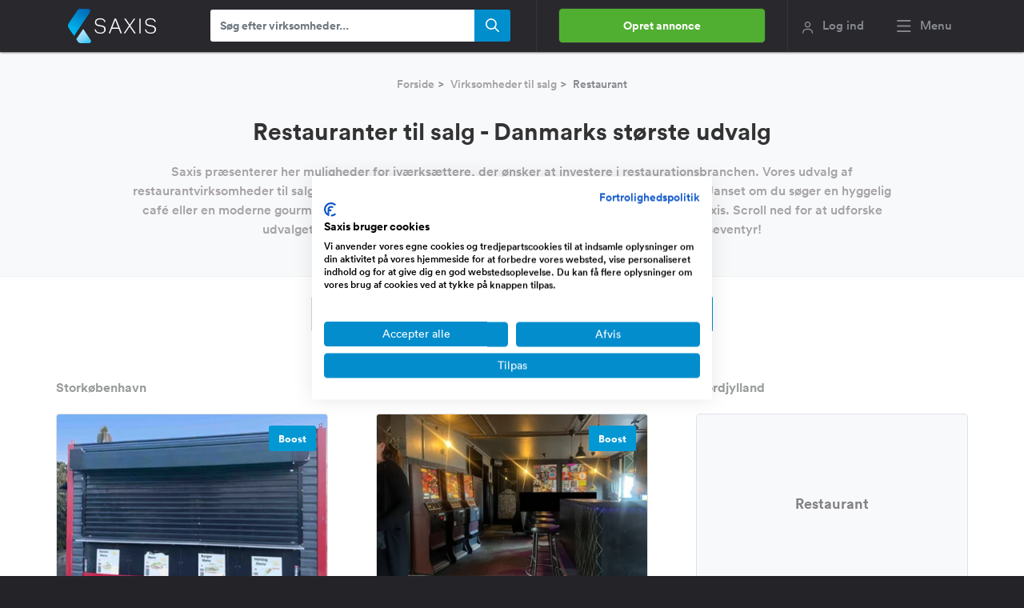

--- FILE ---
content_type: text/html; charset=utf-8
request_url: https://www.saxis.dk/saelges/virksomheder/restaurant
body_size: 17486
content:



<!DOCTYPE html>
<html lang="da">
<head>
    <meta charset="utf-8"/>
    <meta http-equiv="X-UA-Compatible" content="text/html; IE=edge" />
    <meta name="viewport" content="width=device-width, initial-scale=1" />
    



<link rel="preload" as="font" type="font/woff2" href="/dist/Assets/fonts/lineto-circular-bold.woff2" crossorigin="anonymous" />
<link rel="preload" as="font" type="font/woff2" href="/dist/Assets/fonts/lineto-circular-medium.woff2" crossorigin="anonymous" />
<link rel="preload" as="font" type="font/woff2" href="/dist/Assets/fonts/lineto-circular-book.woff2" crossorigin="anonymous" />

<link rel="preload" as="font" type="font/woff2" href="/dist/vendor/@fortawesome/fontawesome-pro/webfonts/fa-regular-400.woff2" crossorigin="anonymous" />
<link rel="preload" as="font" type="font/woff2" href="/dist/vendor/@fortawesome/fontawesome-pro/webfonts/fa-solid-900.woff2" crossorigin="anonymous" />
<link rel="preload" as="font" type="font/woff2" href="/dist/vendor/@fortawesome/fontawesome-pro/webfonts/fa-light-300.woff2" crossorigin="anonymous" />
<link rel="preload" as="font" type="font/woff2" href="/dist/vendor/@fortawesome/fontawesome-pro/webfonts/fa-brands-400.woff2" crossorigin="anonymous" />
<link rel="preload" as="font" type="font/woff2" href="/dist/vendor/@fortawesome/fontawesome-pro/webfonts/fa-duotone-900.woff2" crossorigin="anonymous" />

<link rel="preload" as="style" href="/dist/1a672fe9e49646bd5cc5.min.css"  />
<link rel="preload" as="style" href="/dist/88148819f80f94ad27f2.min.css"  />
    <link rel="preload" as="style" href="/dist/0a9e9b618b66e0e1891b.min.css"  />
    <link rel="preload" as="style" href="/dist/a6426415019f98f457ef.min.css"  />
<link rel="preload" as="script" href="/dist/259baa7721a7c43c7099.min.js"  />
<link rel="preload" as="script" href="/dist/cd7b5517b676fff8bea2.min.js"  />
    <link rel="preload" as="script" href="/dist/97b94416990fcd85388f.min.js"  />
<link rel="preconnect" href="https://www.googletagmanager.com" />
<link rel="preconnect" href="https://js.stripe.com" />
<link rel="preconnect" href="https://sjs.bizographics.com" />
<link rel="preconnect" href="https://www.google-analytics.com" />
<link rel="preconnect" href="https://www.googleadservices.com" />
<link rel="preconnect" href="https://connect.facebook.net" />
<link rel="preconnect" href="https://googleads.g.doubleclick.net" />
<link rel="preconnect" href="https://px.ads.linkedin.com" />
<link rel="preconnect" href="https://stats.g.doubleclick.net" />
<link rel="preconnect" href="https://trackcmp.net" />
<link rel="preconnect" href="https://www.google.com" />
<link rel="preconnect" href="https://www.linkedin.com" />
<link rel="preconnect" href="https://m.stripe.network" />
<link rel="preconnect" href="https://www.facebook.com" />
<link rel="preconnect" href="https://m.stripe.com" />

<link rel="dns-prefetch" href="https://www.googletagmanager.com" />
<link rel="dns-prefetch" href="https://js.stripe.com" />
<link rel="dns-prefetch" href="https://sjs.bizographics.com" />
<link rel="dns-prefetch" href="https://www.google-analytics.com" />
<link rel="dns-prefetch" href="https://www.googleadservices.com" />
<link rel="dns-prefetch" href="https://connect.facebook.net" />
<link rel="dns-prefetch" href="https://googleads.g.doubleclick.net" />
<link rel="dns-prefetch" href="https://px.ads.linkedin.com" />
<link rel="dns-prefetch" href="https://stats.g.doubleclick.net" />
<link rel="dns-prefetch" href="https://trackcmp.net" />
<link rel="dns-prefetch" href="https://www.google.com" />
<link rel="dns-prefetch" href="https://www.linkedin.com" />
<link rel="dns-prefetch" href="https://m.stripe.network" />
<link rel="dns-prefetch" href="https://www.facebook.com" />
<link rel="dns-prefetch" href="https://m.stripe.com" />

    <link rel="preload" as="image" href="/images/logo.svg" />
    <link rel="apple-touch-icon" sizes="180x180" href="/apple-touch-icon.png">
<link rel="icon" type="image/png" sizes="32x32" href="/favicon-32x32.png">
<link rel="icon" type="image/png" sizes="194x194" href="/favicon-194x194.png">
<link rel="icon" type="image/png" sizes="192x192" href="/android-chrome-192x192.png">
<link rel="icon" type="image/png" sizes="16x16" href="/favicon-16x16.png">
<link rel="manifest" href="/site.webmanifest">
<link rel="mask-icon" href="/safari-pinned-tab.svg" color="#008ecd">
<meta name="apple-mobile-web-app-title" content="Saxis.dk">
<meta name="application-name" content="Saxis.dk">
<meta name="msapplication-TileColor" content="#28282d">
<meta name="msapplication-TileImage" content="/mstile-144x144.png">
<meta name="theme-color" content="#28282d">

        <script>(function(w,d,s,l,i){w[l]=w[l]||[];w[l].push({'gtm.start':
new Date().getTime(),event:'gtm.js'});var f=d.getElementsByTagName(s)[0],
j=d.createElement(s),dl=l!='dataLayer'?'&l='+l:'';j.async=true;j.src=
'https://www.googletagmanager.com/gtm.js?id='+i+dl;f.parentNode.insertBefore(j,f);
})(window,document,'script','dataLayer','GTM-PCW5WK');</script>

    <title>Restauranter til salg - Danmarks st&#xF8;rste udvalg</title>
    
    <meta name="description" content="Oplev unikke restauranter til salg hos Saxis! Find din dr&#xF8;mmerestaurant og start dit iv&#xE6;rks&#xE6;ttereventyr i dag. Klik her for at udforske mulighederne!" />

 
    
<link href="/dist/1a672fe9e49646bd5cc5.min.css" rel="stylesheet" />
<link href="/dist/88148819f80f94ad27f2.min.css" rel="stylesheet" />
<link href="/dist/23ec193bca901ecbf02c.min.css" rel="stylesheet" />
    <link href="/dist/0a9e9b618b66e0e1891b.min.css" rel="stylesheet" />
<link href="/dist/a6426415019f98f457ef.min.css" rel="stylesheet" />

</head>
<body>
        <noscript><iframe src="https://www.googletagmanager.com/ns.html?id=GTM-PCW5WK" height="0" width="0" style="display:none;visibility:hidden"></iframe></noscript>

    <header id="topnavbar" class="fixed-top">
        

<div id="topSearch" class="topbar-saxis-search top-mobile-search" style="display:none; visibility: hidden;">
    <form id="menuSearchMobileFormId" role="search" action=".">
        <input type="search" id="TopMenuSearchMobile" maxlength="64" name="searchText" placeholder="Søg efter virksomheder ..." autocomplete="off" class="form-control form-medium searchbox" value="">
        <button class="submit" type="submit" id="TopMenuSearchMobileSubmit">
            <span class="far fa-search"></span>
        </button>
    </form>
</div>
<nav id="main-nav-saxis" class="navbar navbar-default affix-top">
    <div class="container">
        <a class="navbar-brand page-scroll" href="/"><img src="/images/logo.svg" width="110" class="main-logo-saxis" alt="Saxis"></a>
        <div class="topbar-saxis-search ">
            <form id="menuSearchFormId" role="search" action=".">
                <input type="search" id="TopMenuSearch" maxlength="64" name="searchText" placeholder="Søg efter virksomheder..." autocomplete="off" class="form-control form-medium searchbox" value="" />
                <button class="submit" type="submit" id="TopMenuSearchSubmit">
                    <span class="far fa-search"></span>
                </button>
            </form>
        </div>
        <ul class="nav navbar-nav flex-row">
                <div class="btn-top-menu">
                        <a href="/annonce/type" class="top-nav-cta btn-regular-green not-authed">Opret annonce</a>
                </div>
                <li class="min-desktop-width nav-item">
                    <a id="loginmodal" href="javascript:void(0);" data-toggle="modal" class="log-ind-saxis">
                        <span class="far fa-user"></span>
                        <div class="hidden-xs">Log ind</div>
                    </a>
                </li>
            <li class="min-desktop-width nav-item">
                <a class="menu-button menu-saxis">
                    <span class="far fa-bars usermenu-menu-saxis mr-1"></span>
                    <span class="hidden-on-small"> Menu</span>
                </a>
            </li>
        </ul>
    </div>
</nav>
<div id="ie-notify" class="banner-fill-customer-information d-none">
    <div class="container">
        Vi kan se at din nuværende browser er Internet Explorer. Saxis understøtter ikke længere denne browser da den officielt er død. <a href="https://onlime.dk/internet-explorer-er-doed/" target="_blank" rel="nofollow">Læs mere her</a>
    </div>
</div>

        
    </header>
    <nav id="menu-slide-left" class="right-menu menu-slide-left">
    <div class="container">
        <button class="menu__close-btn"><span class="fal fa-times"></span></button>
        <ul class="mega-menu-saxis row">
            <li class="col-sm-3">
                <ul>
                    <li class="megamenu-header">Køb virksomhed</li>
                    <li><a href="/koeb-en-virksomhed">Opret køberprofil</a></li>
                    <li><a href="/soegning/alle-typer">Virksomheder til salg</a></li>
                    <li><a href="/saelges/virksomheder/webshop">Webshop</a></li>
                    <li><a href="/saelges/virksomheder/website">Website</a></li>
                    <li><a href="/saelges/virksomheder/butik">Butik</a></li>
                    <li><a href="/saelges/virksomheder/produktion">Produktion</a></li>
                    <li><a href="/saelges/virksomheder/service">Service</a></li>
                    <li><a href="/saelges/virksomheder/handel">Handel</a></li>
                    <li><a href="/saelges/virksomheder/restaurant">Restaurant</a></li>
                </ul>
            </li>
            <li class="col-sm-3">
                <ul>
                    <li class="megamenu-header">Sælg virksomhed</li>
                    <li><a href="/annonce/type">Opret salgsannonce</a></li>
                    <li><a href="/annonce/opret">Sælg din virksomhed</a></li>
                    <li><a href="/virksomhedsmaegler" target="_blank">Få en virksomhedsmægler</a></li>
                    <li><a href="/priser-og-pakker">Pris for annoncering</a></li>
                    <li><a href="https://www.saxis.dk/blog/guide-saadan-saelger-du-din-virksomhed-hurtigt/" target="_blank" rel="noopener">Hvordan virker Saxis?</a></li>
                    <li><a href="/SoldAds">Solgte virksomheder</a></li>
                    <li><a href="/old/selling">Se gamle salgsannoncer</a></li>
                </ul>
            </li>
            <li class="col-sm-3">
                <ul>
                    <li class="megamenu-header">Ydelser</li>
                    <li><a href="/vaerdiansaettelse" target="_blank">Værdiansættelse</a></li>
                    <li><a href="/virksomhedsmaegler" target="_blank">Virksomhedsmægler</a></li>
                    <li><a href="/erhvervsmaegler" target="_blank">Erhvervsmægler</a></li>
                    <li><a href="/restaurantmaegler" target="_blank">Restaurantmægler</a></li>
                    <li><a href="/findpartner" target="_blank">Find partner</a></li>
                    <li><a href="/forpagtning" target="_blank">Forpagtning</a></li>
                    <li><a href="https://www.capino.dk/investorannoncer/alle-brancher" target="_blank">Find investor</a></li>
                </ul>
            </li>
            <li class="col-sm-3">
                <ul>
                    <li class="megamenu-header">Kundeservice</li>
                    <li><a target="_blank" href="https://www.saxis.dk/blog/" rel="noopener">Blog og kundecases</a></li>
                    <li><a target="_blank" href="https://www.saxis.dk/blog/saxis-faq/" rel="noopener">FAQ</a></li>
                    <li><a target="_blank" href="https://www.saxis.dk/blog/betingelser-for-brug-af-saxis/" rel="noopener">Betingelser</a></li>
                    <li><a target="_blank" href="https://www.saxis.dk/blog/om-os/" rel="noopener">Om os</a></li>
                    <li><a target="_blank" href="https://www.saxis.dk/blog/presse/" rel="noopener">Presse</a></li>
                </ul>
            </li>
        </ul>
    </div>
    <div class="container">
        <span>Saxis ApS - CVR: 33353448 - info@saxis.dk - Vestergade 29-31, 1456 København <button class="menu__close-btn megamenu-footer">Luk menu</button></span>
    </div>
</nav>

    <div id="main-content">
        
        



<div class="header-content-landing">
    <div class="breadcrumb-info">
        <ol class="breadcrumb justify-content-center">
            <li>
                <a href="/">Forside</a>
            </li>
            <li>
                <a target="_blank" href="/soegning/alle-typer">Virksomheder til salg</a>
            </li>
            <li class="active">
                Restaurant
            </li>
        </ol>
    </div>
    <h1 class="title-search-query">Restauranter til salg - Danmarks største udvalg</h1>
    <div class="header-text-type" replace-seo-links>
        <p>Saxis præsenterer her muligheder for iværksættere, der ønsker at investere i restaurationsbranchen. Vores udvalg af restaurantvirksomheder til salg består af forskellige unikke koncepter, som er klar til overtagelse. Uanset om du søger en hyggelig café eller en moderne gourmetrestaurant, er der mulighed for at finde det perfekte match via Saxis. Scroll ned for at udforske udvalget af restauranter til salg og tag første skridt mod din nye virksomhedseventyr!</p>
    </div>
</div>
<div class="container container-responsive-listings">
    <div class="row pb-4 pb-lg-5 pt-4 justify-content-center">
        <a class="search-engine-btn" href="/soegning/restaurant"><i class="fal fa-sliders-h mr-3"></i> Avanceret søgning</a>
            
<div class="Shared_SearchAgentButton">
    <div class="wrapper-sogeagent">
        <button id="SearchAgentBtn" type="button" class="btn btn-lg sogeagent-btn sogeagent-dropdown">
                <i class="fal fa-bell"></i> OPRET S&#xD8;GEAGENT        </button>
    </div>
</div>

    </div>
    <div class="listings-wrap justify-content-between row">
                

<div class="listing-company" id="39436" data-id="39436">
    <a href="/saelges/virksomhed/restaurant-til-salg/39436" target="_blank">
        <div class="position-relative">
            <div class="text-box">
                <span class="address">
                    Stork&#xF8;benhavn
                </span>
            </div>
        </div>

        <div class="image-container spinner-container">
                <div class="top-content-box d-flex">
                        <div class="boost text-tooltip" data-tt-text="Sælger har valgt at købe ekstra annoncering"><strong>Boost</strong></div>
                </div>

                <picture>
                    <source media="(max-width: 420px)" data-srcset="https://saxis.dk/cdn-cgi/image/width=278,height=180,fit=cover,format=auto//uploads/c842fe3c-d503-4f50-b374-cce238fb6ea1.jpg" />
                    <source media="(max-width: 700px)" data-srcset="https://saxis.dk/cdn-cgi/image/width=280,height=180,fit=cover,format=auto//uploads/c842fe3c-d503-4f50-b374-cce238fb6ea1.jpg" />
                    <source media="(max-width: 768px)" data-srcset="https://saxis.dk/cdn-cgi/image/width=310,height=180,fit=cover,format=auto//uploads/c842fe3c-d503-4f50-b374-cce238fb6ea1.jpg" />
                    <source media="(max-width: 1024px)" data-srcset="https://saxis.dk/cdn-cgi/image/width=280,height=160,fit=cover,format=auto//uploads/c842fe3c-d503-4f50-b374-cce238fb6ea1.jpg" />
                    <img class="rounded border lazyload" alt="Shawarma/pizza/Sandwich hus/k&#xF8;kken (skal flyttes fra nuv&#xE6;rende lokation))" data-src="https://saxis.dk/cdn-cgi/image/width=340,height=219,fit=cover,format=auto//uploads/c842fe3c-d503-4f50-b374-cce238fb6ea1.jpg" />
                </picture>
                <i class="fal fa-spinner fa-spin"></i>
        </div>
        <div class="bottom-box">
            <h3>Shawarma/pizza/Sandwich hus/k&#xF8;kken (skal flyttes fra nuv&#xE6;ren...</h3>
            <div class="economics">
                <div class="turnover d-flex justify-content-between mb-1">
                    <div class="grey-eco">Omsætning</div>
                    <div class="numbers">
                        1/2 - 1 million DKK
                    </div>
                </div>
                <div class="profits d-flex justify-content-between mb-1">
                    <div class="grey-eco">Overskud før skat</div>
                    <div class="numbers">
                        Ikke oplyst
                    </div>
                </div>
                <div class="price d-flex justify-content-between">
                    <div class="grey-eco">Udbudspris</div>
                    <div class="numbers">
                        99.000 DKK
                    </div>
                </div>
            </div>
            <div class="text-excerpt">
                <p>Flot Shwarma/Pizza/Sandwich flytbar hus/k&#xF8;kken og luge til a...
                    <span class="blue-text">Læs mere</span>
                </p>
            </div>
        </div>
    </a>
</div>

                

<div class="listing-company" id="38630" data-id="38630">
    <a href="/saelges/virksomhed/restaurant-til-salg/38630" target="_blank">
        <div class="position-relative">
            <div class="text-box">
                <span class="address">
                    Stork&#xF8;benhavn
                </span>
            </div>
        </div>

        <div class="image-container spinner-container">
                <div class="top-content-box d-flex">
                        <div class="boost text-tooltip" data-tt-text="Sælger har valgt at købe ekstra annoncering"><strong>Boost</strong></div>
                </div>

                <picture>
                    <source media="(max-width: 420px)" data-srcset="https://saxis.dk/cdn-cgi/image/width=278,height=180,fit=cover,format=auto//uploads/4e363692-308f-4df8-8198-d96b340caec1.jpg" />
                    <source media="(max-width: 700px)" data-srcset="https://saxis.dk/cdn-cgi/image/width=280,height=180,fit=cover,format=auto//uploads/4e363692-308f-4df8-8198-d96b340caec1.jpg" />
                    <source media="(max-width: 768px)" data-srcset="https://saxis.dk/cdn-cgi/image/width=310,height=180,fit=cover,format=auto//uploads/4e363692-308f-4df8-8198-d96b340caec1.jpg" />
                    <source media="(max-width: 1024px)" data-srcset="https://saxis.dk/cdn-cgi/image/width=280,height=160,fit=cover,format=auto//uploads/4e363692-308f-4df8-8198-d96b340caec1.jpg" />
                    <img class="rounded border lazyload" alt="SKJULH&#xD8;J VANL&#xD8;SE" data-src="https://saxis.dk/cdn-cgi/image/width=340,height=219,fit=cover,format=auto//uploads/4e363692-308f-4df8-8198-d96b340caec1.jpg" />
                </picture>
                <i class="fal fa-spinner fa-spin"></i>
        </div>
        <div class="bottom-box">
            <h3>SKJULH&#xD8;J VANL&#xD8;SE</h3>
            <div class="economics">
                <div class="turnover d-flex justify-content-between mb-1">
                    <div class="grey-eco">Omsætning</div>
                    <div class="numbers">
                        1/2 - 1 million DKK
                    </div>
                </div>
                <div class="profits d-flex justify-content-between mb-1">
                    <div class="grey-eco">Overskud før skat</div>
                    <div class="numbers">
                        0 DKK
                    </div>
                </div>
                <div class="price d-flex justify-content-between">
                    <div class="grey-eco">Udbudspris</div>
                    <div class="numbers">
                        375.000 DKK
                    </div>
                </div>
            </div>
            <div class="text-excerpt">
                <p>Et popul&#xE6;rt sted med mange stamkunder&#xD;&#xA;Skjulh&#xF8;j i Vanl&#xF8;se er...
                    <span class="blue-text">Læs mere</span>
                </p>
            </div>
        </div>
    </a>
</div>

                

<div class="listing-company" id="36328" data-id="36328">
    <a href="/saelges/virksomhed/cafe-til-salg/36328" target="_blank">
        <div class="position-relative">
            <div class="text-box">
                <span class="address">
                    Nordjylland
                </span>
            </div>
        </div>

        <div class="image-container spinner-container">

                
<div class="default-image-listformat border">
    <div class="text">
        Restaurant
    </div>
</div>

        </div>
        <div class="bottom-box">
            <h3>Cafe / selskabslokaler med stork&#xF8;kken</h3>
            <div class="economics">
                <div class="turnover d-flex justify-content-between mb-1">
                    <div class="grey-eco">Omsætning</div>
                    <div class="numbers">
                        1/2 - 1 million DKK
                    </div>
                </div>
                <div class="profits d-flex justify-content-between mb-1">
                    <div class="grey-eco">Overskud før skat</div>
                    <div class="numbers">
                        Ikke oplyst
                    </div>
                </div>
                <div class="price d-flex justify-content-between">
                    <div class="grey-eco">Udbudspris</div>
                    <div class="numbers">
                        2,1 mio
                    </div>
                </div>
            </div>
            <div class="text-excerpt">
                <p>Daffy 20 km til centrum af &#xC5;lborg  et lille popul&#xE6;rt sted fo...
                    <span class="blue-text">Læs mere</span>
                </p>
            </div>
        </div>
    </a>
</div>

                

<div class="listing-company" id="35379" data-id="35379">
    <a href="/saelges/virksomhed/cafe-til-salg/35379" target="_blank">
        <div class="position-relative">
            <div class="text-box">
                <span class="address">
                    Sj&#xE6;lland
                </span>
            </div>
        </div>

        <div class="image-container spinner-container">

                <picture>
                    <source media="(max-width: 420px)" data-srcset="https://saxis.dk/cdn-cgi/image/width=278,height=180,fit=cover,format=auto//uploads/d1ec521b-95b8-4e90-ba9b-9a59e207c890.jpeg" />
                    <source media="(max-width: 700px)" data-srcset="https://saxis.dk/cdn-cgi/image/width=280,height=180,fit=cover,format=auto//uploads/d1ec521b-95b8-4e90-ba9b-9a59e207c890.jpeg" />
                    <source media="(max-width: 768px)" data-srcset="https://saxis.dk/cdn-cgi/image/width=310,height=180,fit=cover,format=auto//uploads/d1ec521b-95b8-4e90-ba9b-9a59e207c890.jpeg" />
                    <source media="(max-width: 1024px)" data-srcset="https://saxis.dk/cdn-cgi/image/width=280,height=160,fit=cover,format=auto//uploads/d1ec521b-95b8-4e90-ba9b-9a59e207c890.jpeg" />
                    <img class="rounded border lazyload" alt="Cafe til salg i Nyk&#xF8;bing Falster" data-src="https://saxis.dk/cdn-cgi/image/width=340,height=219,fit=cover,format=auto//uploads/d1ec521b-95b8-4e90-ba9b-9a59e207c890.jpeg" />
                </picture>
                <i class="fal fa-spinner fa-spin"></i>
        </div>
        <div class="bottom-box">
            <h3>Cafe til salg i Nyk&#xF8;bing Falster</h3>
            <div class="economics">
                <div class="turnover d-flex justify-content-between mb-1">
                    <div class="grey-eco">Omsætning</div>
                    <div class="numbers">
                        1/2 - 1 million DKK
                    </div>
                </div>
                <div class="profits d-flex justify-content-between mb-1">
                    <div class="grey-eco">Overskud før skat</div>
                    <div class="numbers">
                        Ikke oplyst
                    </div>
                </div>
                <div class="price d-flex justify-content-between">
                    <div class="grey-eco">Udbudspris</div>
                    <div class="numbers">
                        50.000 DKK
                    </div>
                </div>
            </div>
            <div class="text-excerpt">
                <p>Cafe ligger i Nyk&#xF8;bing F, ved siden af kirke. Nyk&#xF8;bing F kom...
                    <span class="blue-text">Læs mere</span>
                </p>
            </div>
        </div>
    </a>
</div>

                

<div class="listing-company" id="35495" data-id="35495">
    <a href="/saelges/virksomhed/restaurant-til-salg/35495" target="_blank">
        <div class="position-relative">
            <div class="text-box">
                <span class="address">
                    Fyn, Syd- og S&#xF8;nderjylland
                </span>
            </div>
        </div>

        <div class="image-container spinner-container">

                <picture>
                    <source media="(max-width: 420px)" data-srcset="https://saxis.dk/cdn-cgi/image/width=278,height=180,fit=cover,format=auto//uploads/b22f8bb2-a410-4ad3-88db-0f01e7021cc4.jpeg" />
                    <source media="(max-width: 700px)" data-srcset="https://saxis.dk/cdn-cgi/image/width=280,height=180,fit=cover,format=auto//uploads/b22f8bb2-a410-4ad3-88db-0f01e7021cc4.jpeg" />
                    <source media="(max-width: 768px)" data-srcset="https://saxis.dk/cdn-cgi/image/width=310,height=180,fit=cover,format=auto//uploads/b22f8bb2-a410-4ad3-88db-0f01e7021cc4.jpeg" />
                    <source media="(max-width: 1024px)" data-srcset="https://saxis.dk/cdn-cgi/image/width=280,height=160,fit=cover,format=auto//uploads/b22f8bb2-a410-4ad3-88db-0f01e7021cc4.jpeg" />
                    <img class="rounded border lazyload" alt="Shawarma/pizza Bar - Beliggenhed p&#xE5; S&#xF8;nderborgs store g&#xE5;gade." data-src="https://saxis.dk/cdn-cgi/image/width=340,height=219,fit=cover,format=auto//uploads/b22f8bb2-a410-4ad3-88db-0f01e7021cc4.jpeg" />
                </picture>
                <i class="fal fa-spinner fa-spin"></i>
        </div>
        <div class="bottom-box">
            <h3>Shawarma/pizza Bar - Beliggenhed p&#xE5; S&#xF8;nderborgs store g&#xE5;gade...</h3>
            <div class="economics">
                <div class="turnover d-flex justify-content-between mb-1">
                    <div class="grey-eco">Omsætning</div>
                    <div class="numbers">
                        1/2 - 1 million DKK
                    </div>
                </div>
                <div class="profits d-flex justify-content-between mb-1">
                    <div class="grey-eco">Overskud før skat</div>
                    <div class="numbers">
                        Ikke oplyst
                    </div>
                </div>
                <div class="price d-flex justify-content-between">
                    <div class="grey-eco">Udbudspris</div>
                    <div class="numbers">
                        220.000 DKK
                    </div>
                </div>
            </div>
            <div class="text-excerpt">
                <p>Med l&#xE6;ngere tids overvejelse er det besluttet at virksomhede...
                    <span class="blue-text">Læs mere</span>
                </p>
            </div>
        </div>
    </a>
</div>

                

<div class="listing-company" id="35513" data-id="35513">
    <a href="/saelges/virksomhed/eventvirksomhed-til-salg/35513" target="_blank">
        <div class="position-relative">
            <div class="text-box">
                <span class="address">
                    Stork&#xF8;benhavn
                </span>
            </div>
        </div>

        <div class="image-container spinner-container">

                <picture>
                    <source media="(max-width: 420px)" data-srcset="https://saxis.dk/cdn-cgi/image/width=278,height=180,fit=cover,format=auto//uploads/3b4fa856-2f59-476e-98c9-6f91b0182019.jpg" />
                    <source media="(max-width: 700px)" data-srcset="https://saxis.dk/cdn-cgi/image/width=280,height=180,fit=cover,format=auto//uploads/3b4fa856-2f59-476e-98c9-6f91b0182019.jpg" />
                    <source media="(max-width: 768px)" data-srcset="https://saxis.dk/cdn-cgi/image/width=310,height=180,fit=cover,format=auto//uploads/3b4fa856-2f59-476e-98c9-6f91b0182019.jpg" />
                    <source media="(max-width: 1024px)" data-srcset="https://saxis.dk/cdn-cgi/image/width=280,height=160,fit=cover,format=auto//uploads/3b4fa856-2f59-476e-98c9-6f91b0182019.jpg" />
                    <img class="rounded border lazyload" alt="Forretningskoncept Beerbike.dk s&#xE6;lges" data-src="https://saxis.dk/cdn-cgi/image/width=340,height=219,fit=cover,format=auto//uploads/3b4fa856-2f59-476e-98c9-6f91b0182019.jpg" />
                </picture>
                <i class="fal fa-spinner fa-spin"></i>
        </div>
        <div class="bottom-box">
            <h3>Forretningskoncept Beerbike.dk s&#xE6;lges</h3>
            <div class="economics">
                <div class="turnover d-flex justify-content-between mb-1">
                    <div class="grey-eco">Omsætning</div>
                    <div class="numbers">
                        1.000.000 DKK
                    </div>
                </div>
                <div class="profits d-flex justify-content-between mb-1">
                    <div class="grey-eco">Overskud før skat</div>
                    <div class="numbers">
                        650.000 DKK
                    </div>
                </div>
                <div class="price d-flex justify-content-between">
                    <div class="grey-eco">Udbudspris</div>
                    <div class="numbers">
                        718.000 DKK
                    </div>
                </div>
            </div>
            <div class="text-excerpt">
                <p>S&#xE5; er muligheden for at komme ind i event verden her, k&#xF8;b Be...
                    <span class="blue-text">Læs mere</span>
                </p>
            </div>
        </div>
    </a>
</div>

                

<div class="listing-company" id="34813" data-id="34813">
    <a href="/saelges/virksomhed/restaurant-til-salg/34813" target="_blank">
        <div class="position-relative">
            <div class="text-box">
                <span class="address">
                    Fyn, Syd- og S&#xF8;nderjylland
                </span>
            </div>
        </div>

        <div class="image-container spinner-container">

                <picture>
                    <source media="(max-width: 420px)" data-srcset="https://saxis.dk/cdn-cgi/image/width=278,height=180,fit=cover,format=auto//uploads/9afff2d8-7774-4040-a573-512095e921f6.jpg" />
                    <source media="(max-width: 700px)" data-srcset="https://saxis.dk/cdn-cgi/image/width=280,height=180,fit=cover,format=auto//uploads/9afff2d8-7774-4040-a573-512095e921f6.jpg" />
                    <source media="(max-width: 768px)" data-srcset="https://saxis.dk/cdn-cgi/image/width=310,height=180,fit=cover,format=auto//uploads/9afff2d8-7774-4040-a573-512095e921f6.jpg" />
                    <source media="(max-width: 1024px)" data-srcset="https://saxis.dk/cdn-cgi/image/width=280,height=160,fit=cover,format=auto//uploads/9afff2d8-7774-4040-a573-512095e921f6.jpg" />
                    <img class="rounded border lazyload" alt="400m2 cafe/restaurant i Bogense til salg - God central beliggenhed. B&#xE5;de inde- og udeservering." data-src="https://saxis.dk/cdn-cgi/image/width=340,height=219,fit=cover,format=auto//uploads/9afff2d8-7774-4040-a573-512095e921f6.jpg" />
                </picture>
                <i class="fal fa-spinner fa-spin"></i>
        </div>
        <div class="bottom-box">
            <h3>400m2 cafe/restaurant i Bogense til salg - God central belig...</h3>
            <div class="economics">
                <div class="turnover d-flex justify-content-between mb-1">
                    <div class="grey-eco">Omsætning</div>
                    <div class="numbers">
                        0 - 1/2 million DKK
                    </div>
                </div>
                <div class="profits d-flex justify-content-between mb-1">
                    <div class="grey-eco">Overskud før skat</div>
                    <div class="numbers">
                        0 DKK
                    </div>
                </div>
                <div class="price d-flex justify-content-between">
                    <div class="grey-eco">Udbudspris</div>
                    <div class="numbers">
                        199.000 DKK
                    </div>
                </div>
            </div>
            <div class="text-excerpt">
                <p>Cafe Loppedag er en nydelig og p&#xE6;n cafe indrettet i asiatisk...
                    <span class="blue-text">Læs mere</span>
                </p>
            </div>
        </div>
    </a>
</div>

                

<div class="listing-company" id="35269" data-id="35269">
    <a href="/saelges/virksomhed/restaurant-til-salg/35269" target="_blank">
        <div class="position-relative">
            <div class="text-box">
                <span class="address">
                    Nordstrandvej, Anholt
                </span>
            </div>
        </div>

        <div class="image-container spinner-container">

                <picture>
                    <source media="(max-width: 420px)" data-srcset="https://saxis.dk/cdn-cgi/image/width=278,height=180,fit=cover,format=auto//uploads/849344ea-9bd0-450c-a93a-8f60bd5fab75.jpg" />
                    <source media="(max-width: 700px)" data-srcset="https://saxis.dk/cdn-cgi/image/width=280,height=180,fit=cover,format=auto//uploads/849344ea-9bd0-450c-a93a-8f60bd5fab75.jpg" />
                    <source media="(max-width: 768px)" data-srcset="https://saxis.dk/cdn-cgi/image/width=310,height=180,fit=cover,format=auto//uploads/849344ea-9bd0-450c-a93a-8f60bd5fab75.jpg" />
                    <source media="(max-width: 1024px)" data-srcset="https://saxis.dk/cdn-cgi/image/width=280,height=160,fit=cover,format=auto//uploads/849344ea-9bd0-450c-a93a-8f60bd5fab75.jpg" />
                    <img class="rounded border lazyload" alt="Kro med 11 v&#xE6;relser og stor restaurant p&#xE5; Anholt til salg - 6000 kvm jord og 500 kvm bygninger" data-src="https://saxis.dk/cdn-cgi/image/width=340,height=219,fit=cover,format=auto//uploads/849344ea-9bd0-450c-a93a-8f60bd5fab75.jpg" />
                </picture>
                <i class="fal fa-spinner fa-spin"></i>
        </div>
        <div class="bottom-box">
            <h3>Kro med 11 v&#xE6;relser og stor restaurant p&#xE5; Anholt til salg - ...</h3>
            <div class="economics">
                <div class="turnover d-flex justify-content-between mb-1">
                    <div class="grey-eco">Omsætning</div>
                    <div class="numbers">
                        1 - 5 million DKK
                    </div>
                </div>
                <div class="profits d-flex justify-content-between mb-1">
                    <div class="grey-eco">Overskud før skat</div>
                    <div class="numbers">
                        150.000 DKK
                    </div>
                </div>
                <div class="price d-flex justify-content-between">
                    <div class="grey-eco">Udbudspris</div>
                    <div class="numbers">
                        3,5 mio
                    </div>
                </div>
            </div>
            <div class="text-excerpt">
                <p>Dejligste beliggenhed p&#xE5; Anholt, med natur og fuglekvidder. ...
                    <span class="blue-text">Læs mere</span>
                </p>
            </div>
        </div>
    </a>
</div>

                

<div class="listing-company" id="35076" data-id="35076">
    <a href="/saelges/virksomhed/grillbar-til-salg/35076" target="_blank">
        <div class="position-relative">
            <div class="text-box">
                <span class="address">
                    Utzonsgade, Kolding
                </span>
            </div>
        </div>

        <div class="image-container spinner-container">

                <picture>
                    <source media="(max-width: 420px)" data-srcset="https://saxis.dk/cdn-cgi/image/width=278,height=180,fit=cover,format=auto//uploads/cab6557c-e9a6-4aa4-a4f3-c6a4c35ab608.jpg" />
                    <source media="(max-width: 700px)" data-srcset="https://saxis.dk/cdn-cgi/image/width=280,height=180,fit=cover,format=auto//uploads/cab6557c-e9a6-4aa4-a4f3-c6a4c35ab608.jpg" />
                    <source media="(max-width: 768px)" data-srcset="https://saxis.dk/cdn-cgi/image/width=310,height=180,fit=cover,format=auto//uploads/cab6557c-e9a6-4aa4-a4f3-c6a4c35ab608.jpg" />
                    <source media="(max-width: 1024px)" data-srcset="https://saxis.dk/cdn-cgi/image/width=280,height=160,fit=cover,format=auto//uploads/cab6557c-e9a6-4aa4-a4f3-c6a4c35ab608.jpg" />
                    <img class="rounded border lazyload" alt="Grillbar  i Kolding " data-src="https://saxis.dk/cdn-cgi/image/width=340,height=219,fit=cover,format=auto//uploads/cab6557c-e9a6-4aa4-a4f3-c6a4c35ab608.jpg" />
                </picture>
                <i class="fal fa-spinner fa-spin"></i>
        </div>
        <div class="bottom-box">
            <h3>Grillbar  i Kolding </h3>
            <div class="economics">
                <div class="turnover d-flex justify-content-between mb-1">
                    <div class="grey-eco">Omsætning</div>
                    <div class="numbers">
                        1 - 5 million DKK
                    </div>
                </div>
                <div class="profits d-flex justify-content-between mb-1">
                    <div class="grey-eco">Overskud før skat</div>
                    <div class="numbers">
                        Ikke oplyst
                    </div>
                </div>
                <div class="price d-flex justify-content-between">
                    <div class="grey-eco">Udbudspris</div>
                    <div class="numbers">
                        600.000 DKK
                    </div>
                </div>
            </div>
            <div class="text-excerpt">
                <p>Forretningen har en god bel&#xE6;gningen i Kolding og har ogs&#xE5; bi...
                    <span class="blue-text">Læs mere</span>
                </p>
            </div>
        </div>
    </a>
</div>

                

<div class="listing-company" id="34943" data-id="34943">
    <a href="/saelges/virksomhed/restaurant-til-salg/34943" target="_blank">
        <div class="position-relative">
            <div class="text-box">
                <span class="address">
                    Midtjylland
                </span>
            </div>
        </div>

        <div class="image-container spinner-container">

                <picture>
                    <source media="(max-width: 420px)" data-srcset="https://saxis.dk/cdn-cgi/image/width=278,height=180,fit=cover,format=auto//uploads/94fecec9-c038-4fa6-8e10-df976e931460.png" />
                    <source media="(max-width: 700px)" data-srcset="https://saxis.dk/cdn-cgi/image/width=280,height=180,fit=cover,format=auto//uploads/94fecec9-c038-4fa6-8e10-df976e931460.png" />
                    <source media="(max-width: 768px)" data-srcset="https://saxis.dk/cdn-cgi/image/width=310,height=180,fit=cover,format=auto//uploads/94fecec9-c038-4fa6-8e10-df976e931460.png" />
                    <source media="(max-width: 1024px)" data-srcset="https://saxis.dk/cdn-cgi/image/width=280,height=160,fit=cover,format=auto//uploads/94fecec9-c038-4fa6-8e10-df976e931460.png" />
                    <img class="rounded border lazyload" alt="Kaffebar/restaurationslokale til afst&#xE5;else/forpagtning                          Centralt beliggende i Aarhus bymidte med stor kundefrekvens" data-src="https://saxis.dk/cdn-cgi/image/width=340,height=219,fit=cover,format=auto//uploads/94fecec9-c038-4fa6-8e10-df976e931460.png" />
                </picture>
                <i class="fal fa-spinner fa-spin"></i>
        </div>
        <div class="bottom-box">
            <h3>Kaffebar/restaurationslokale til afst&#xE5;else/forpagtning      ...</h3>
            <div class="economics">
                <div class="turnover d-flex justify-content-between mb-1">
                    <div class="grey-eco">Omsætning</div>
                    <div class="numbers">
                        1 - 5 million DKK
                    </div>
                </div>
                <div class="profits d-flex justify-content-between mb-1">
                    <div class="grey-eco">Overskud før skat</div>
                    <div class="numbers">
                        Ikke oplyst
                    </div>
                </div>
                <div class="price d-flex justify-content-between">
                    <div class="grey-eco">Udbudspris</div>
                    <div class="numbers">
                        450.000 DKK
                    </div>
                </div>
            </div>
            <div class="text-excerpt">
                <p>Veldrevet kaffebar i Aarhus C, med stor stamkundekreds og be...
                    <span class="blue-text">Læs mere</span>
                </p>
            </div>
        </div>
    </a>
</div>

                

<div class="listing-company" id="34736" data-id="34736">
    <a href="/saelges/virksomhed/restaurant-til-salg/34736" target="_blank">
        <div class="position-relative">
            <div class="text-box">
                <span class="address">
                    Fyn, Syd- og S&#xF8;nderjylland
                </span>
            </div>
        </div>

        <div class="image-container spinner-container">

                <picture>
                    <source media="(max-width: 420px)" data-srcset="https://saxis.dk/cdn-cgi/image/width=278,height=180,fit=cover,format=auto//uploads/ce1acc1c-defb-432c-8ea5-cb3628db7bb0.jpeg" />
                    <source media="(max-width: 700px)" data-srcset="https://saxis.dk/cdn-cgi/image/width=280,height=180,fit=cover,format=auto//uploads/ce1acc1c-defb-432c-8ea5-cb3628db7bb0.jpeg" />
                    <source media="(max-width: 768px)" data-srcset="https://saxis.dk/cdn-cgi/image/width=310,height=180,fit=cover,format=auto//uploads/ce1acc1c-defb-432c-8ea5-cb3628db7bb0.jpeg" />
                    <source media="(max-width: 1024px)" data-srcset="https://saxis.dk/cdn-cgi/image/width=280,height=160,fit=cover,format=auto//uploads/ce1acc1c-defb-432c-8ea5-cb3628db7bb0.jpeg" />
                    <img class="rounded border lazyload" alt="God asiatisk restaurant til salg - Gennemsnitlige daglige oms&#xE6;tning p&#xE5; 5000 kr." data-src="https://saxis.dk/cdn-cgi/image/width=340,height=219,fit=cover,format=auto//uploads/ce1acc1c-defb-432c-8ea5-cb3628db7bb0.jpeg" />
                </picture>
                <i class="fal fa-spinner fa-spin"></i>
        </div>
        <div class="bottom-box">
            <h3>God asiatisk restaurant til salg - Gennemsnitlige daglige om...</h3>
            <div class="economics">
                <div class="turnover d-flex justify-content-between mb-1">
                    <div class="grey-eco">Omsætning</div>
                    <div class="numbers">
                        1/2 - 1 million DKK
                    </div>
                </div>
                <div class="profits d-flex justify-content-between mb-1">
                    <div class="grey-eco">Overskud før skat</div>
                    <div class="numbers">
                        Ikke oplyst
                    </div>
                </div>
                <div class="price d-flex justify-content-between">
                    <div class="grey-eco">Udbudspris</div>
                    <div class="numbers">
                        300.000 DKK
                    </div>
                </div>
            </div>
            <div class="text-excerpt">
                <p>Sino Restaurant er en p&#xE6;n og nydeligt indrettet sushi restau...
                    <span class="blue-text">Læs mere</span>
                </p>
            </div>
        </div>
    </a>
</div>

                

<div class="listing-company" id="33859" data-id="33859">
    <a href="/saelges/virksomhed/cafe-til-salg/33859" target="_blank">
        <div class="position-relative">
            <div class="text-box">
                <span class="address">
                    Sj&#xE6;lland
                </span>
            </div>
        </div>

        <div class="image-container spinner-container">

                <picture>
                    <source media="(max-width: 420px)" data-srcset="https://saxis.dk/cdn-cgi/image/width=278,height=180,fit=cover,format=auto//uploads/595a3071-26d8-4d37-a002-4910ffebe9b4.jpg" />
                    <source media="(max-width: 700px)" data-srcset="https://saxis.dk/cdn-cgi/image/width=280,height=180,fit=cover,format=auto//uploads/595a3071-26d8-4d37-a002-4910ffebe9b4.jpg" />
                    <source media="(max-width: 768px)" data-srcset="https://saxis.dk/cdn-cgi/image/width=310,height=180,fit=cover,format=auto//uploads/595a3071-26d8-4d37-a002-4910ffebe9b4.jpg" />
                    <source media="(max-width: 1024px)" data-srcset="https://saxis.dk/cdn-cgi/image/width=280,height=160,fit=cover,format=auto//uploads/595a3071-26d8-4d37-a002-4910ffebe9b4.jpg" />
                    <img class="rounded border lazyload" alt="Vandpibe caf&#xE9; p&#xE5; g&#xE5;gaden til K&#xF8;ge torv - Vestergade 32a. 4600 K&#xF8;ge" data-src="https://saxis.dk/cdn-cgi/image/width=340,height=219,fit=cover,format=auto//uploads/595a3071-26d8-4d37-a002-4910ffebe9b4.jpg" />
                </picture>
                <i class="fal fa-spinner fa-spin"></i>
        </div>
        <div class="bottom-box">
            <h3>Vandpibe caf&#xE9; p&#xE5; g&#xE5;gaden til K&#xF8;ge torv - Vestergade 32a. 460...</h3>
            <div class="economics">
                <div class="turnover d-flex justify-content-between mb-1">
                    <div class="grey-eco">Omsætning</div>
                    <div class="numbers">
                        1 - 5 million DKK
                    </div>
                </div>
                <div class="profits d-flex justify-content-between mb-1">
                    <div class="grey-eco">Overskud før skat</div>
                    <div class="numbers">
                        Ikke oplyst
                    </div>
                </div>
                <div class="price d-flex justify-content-between">
                    <div class="grey-eco">Udbudspris</div>
                    <div class="numbers">
                        550.000 DKK
                    </div>
                </div>
            </div>
            <div class="text-excerpt">
                <p>Smukt og hyggelig vandpibe cafe p&#xE5; g&#xE5;gaden til K&#xF8;ge torv. &#xD;&#xA;...
                    <span class="blue-text">Læs mere</span>
                </p>
            </div>
        </div>
    </a>
</div>

                

<div class="listing-company" id="30299" data-id="30299">
    <a href="/saelges/service/hotel-restauration/velfungerende-spisested-og-selskabslokaler-med-omsaetning-paa-4-mio--til-salg-30299" target="_blank">
        <div class="position-relative">
            <div class="text-box">
                <span class="address">
                    Stork&#xF8;benhavn
                </span>
            </div>
        </div>

        <div class="image-container spinner-container">
                <div class="top-content-box d-flex">
                        <div class="boost text-tooltip" data-tt-text="Sælger har valgt at købe ekstra annoncering"><strong>Boost</strong></div>
                </div>

                <picture>
                    <source media="(max-width: 420px)" data-srcset="https://saxis.dk/cdn-cgi/image/width=278,height=180,fit=cover,format=auto//uploads/dbebbd86-7041-40b2-9299-b9c8ec94671b.jpeg" />
                    <source media="(max-width: 700px)" data-srcset="https://saxis.dk/cdn-cgi/image/width=280,height=180,fit=cover,format=auto//uploads/dbebbd86-7041-40b2-9299-b9c8ec94671b.jpeg" />
                    <source media="(max-width: 768px)" data-srcset="https://saxis.dk/cdn-cgi/image/width=310,height=180,fit=cover,format=auto//uploads/dbebbd86-7041-40b2-9299-b9c8ec94671b.jpeg" />
                    <source media="(max-width: 1024px)" data-srcset="https://saxis.dk/cdn-cgi/image/width=280,height=160,fit=cover,format=auto//uploads/dbebbd86-7041-40b2-9299-b9c8ec94671b.jpeg" />
                    <img class="rounded border lazyload" alt="Unik mulighed! Velfungerende spisested og selskabslokaler med stort overskud" data-src="https://saxis.dk/cdn-cgi/image/width=340,height=219,fit=cover,format=auto//uploads/dbebbd86-7041-40b2-9299-b9c8ec94671b.jpeg" />
                </picture>
                <i class="fal fa-spinner fa-spin"></i>
        </div>
        <div class="bottom-box">
            <h3>Unik mulighed! Velfungerende spisested og selskabslokaler me...</h3>
            <div class="economics">
                <div class="turnover d-flex justify-content-between mb-1">
                    <div class="grey-eco">Omsætning</div>
                    <div class="numbers">
                        4.629.600 DKK
                    </div>
                </div>
                <div class="profits d-flex justify-content-between mb-1">
                    <div class="grey-eco">Overskud før skat</div>
                    <div class="numbers">
                        586.612 DKK
                    </div>
                </div>
                <div class="price d-flex justify-content-between">
                    <div class="grey-eco">Udbudspris</div>
                    <div class="numbers">
                        2,5 mio
                    </div>
                </div>
            </div>
            <div class="text-excerpt">
                <p>Pejsegaarden i Br&#xF8;nsh&#xF8;j er en kendt bygning og her er en uni...
                    <span class="blue-text">Læs mere</span>
                </p>
            </div>
        </div>
    </a>
</div>

                

<div class="listing-company" id="27234" data-id="27234">
    <a href="/saelges/service/hotel-restauration/kinesisk-restaurant-i-grenaa-til-salg-27234" target="_blank">
        <div class="position-relative">
            <div class="text-box">
                <span class="address">
                    Midtjylland
                </span>
            </div>
        </div>

        <div class="image-container spinner-container">

                
<div class="default-image-listformat border">
    <div class="text">
        Restaurant
    </div>
</div>

        </div>
        <div class="bottom-box">
            <h3>Kinesisk Restaurant i Grenaa</h3>
            <div class="economics">
                <div class="turnover d-flex justify-content-between mb-1">
                    <div class="grey-eco">Omsætning</div>
                    <div class="numbers">
                        1 - 5 million DKK
                    </div>
                </div>
                <div class="profits d-flex justify-content-between mb-1">
                    <div class="grey-eco">Overskud før skat</div>
                    <div class="numbers">
                        Ikke oplyst
                    </div>
                </div>
                <div class="price d-flex justify-content-between">
                    <div class="grey-eco">Udbudspris</div>
                    <div class="numbers">
                        200.000 DKK
                    </div>
                </div>
            </div>
            <div class="text-excerpt">
                <p>Kinesisk Restaurant s&#xE6;lges i Grenaa&#xD;&#xA;&#xD;&#xA;11 &#xE5;rs gammel kendt k...
                    <span class="blue-text">Læs mere</span>
                </p>
            </div>
        </div>
    </a>
</div>

                

<div class="listing-company" id="27065" data-id="27065">
    <a href="/saelges/service/anden-forretningsservice/velkendt-pizzaria-i-holstebro-til-salg-27065" target="_blank">
        <div class="position-relative">
            <div class="text-box">
                <span class="address">
                    Midtjylland
                </span>
            </div>
        </div>

        <div class="image-container spinner-container">

                
<div class="default-image-listformat border">
    <div class="text">
        Restaurant
    </div>
</div>

        </div>
        <div class="bottom-box">
            <h3>Velkendt Pizzaria i Holstebro </h3>
            <div class="economics">
                <div class="turnover d-flex justify-content-between mb-1">
                    <div class="grey-eco">Omsætning</div>
                    <div class="numbers">
                        1/2 - 1 million DKK
                    </div>
                </div>
                <div class="profits d-flex justify-content-between mb-1">
                    <div class="grey-eco">Overskud før skat</div>
                    <div class="numbers">
                        100.000.000 DKK
                    </div>
                </div>
                <div class="price d-flex justify-content-between">
                    <div class="grey-eco">Udbudspris</div>
                    <div class="numbers">
                        800.000 DKK
                    </div>
                </div>
            </div>
            <div class="text-excerpt">
                <p>Velkendt pizzaria i Holstebro s&#xE6;lges.&#xD;&#xA;&#xD;&#xA;Vores Pizzaria har ...
                    <span class="blue-text">Læs mere</span>
                </p>
            </div>
        </div>
    </a>
</div>

                <div class="pagination">
                    
    <div class="pagi-non-clickable"><span class="fal fa-angle-left"></span> Forrige</div>
       <div class="pagi-non-clickable active"> 1 </div>
    <div class="pagi-non-clickable">Næste <span class="fal fa-angle-right"></span></div>
&nbsp;

                </div>
    </div>
</div>

<div class="mobile_adform_banner d-block d-md-none">
    <!-- Adform publisher tag -->
    <!-- Tag for Saxis - 320x320 Saxis placement -->
    <script data-adfscript="adx.adform.net/adx/?mid=977968"></script>
    <script src="//s1.adform.net/banners/scripts/adx.js" async defer></script>
</div>

<div class="bottom-filter-links">
    <div class="container clearfix">
        <div class="row">
            <div class="content-seo operationtype-links">
                <h3 class="other-type-titel">Interesseret i andre typer virksomheder?</h3>
                <ul class="type-list">
                        <li>
                            <a href="/saelges/virksomheder/website">
                                <span class="type-icon"><i class="fal fa-browser"></i></span>
                                <span class="type-headline">Website</span>
                                <span class="type-text">Portaler, community sites, affiliate sites, blogs, saas, markedspladser etc.</span>
                            </a>
                        </li>
                        <li>
                            <a href="/saelges/virksomheder/webshop">
                                <span class="type-icon"><i class="fal fa-shopping-cart"></i></span>
                                <span class="type-headline">Webshop</span>
                                <span class="type-text">Handel over nettet, dropshipping, Amazon FBA koncepter etc.</span>
                            </a>
                        </li>
                        <li>
                            <a href="/saelges/virksomheder/butik">
                                <span class="type-icon"><i class="fal fa-store"></i></span>
                                <span class="type-headline">Butik</span>
                                <span class="type-text">Tøjbutikker, blomsterbutikker, frisørsaloner, cykelbutikker, kiosker etc.</span>
                            </a>
                        </li>
                        <li>
                            <a href="/saelges/virksomheder/ejendom">
                                <span class="type-icon"><i class="fal fa-building"></i></span>
                                <span class="type-headline">Ejendom</span>
                                <span class="type-text">Udlejning, administration, investering, ejendomsporteføljer etc.</span>
                            </a>
                        </li>
                </ul>
            </div>
        </div>
        <div class="row justify-content-center">
                <div class="category-container">
                    <div class="category">Restauranter til salg indenfor</div>
                    <ul class="links">
                            <li>
                                <a href="/saelges/virksomheder/biotek">Biotek, Medico &amp; Sundhed</a>
                            </li>
                            <li>
                                <a href="/saelges/virksomheder/bygge-anlaeg">Bygge &amp; Anl&#xE6;g</a>
                            </li>
                            <li>
                                <a href="/saelges/virksomheder/energi">Energi &amp; Cleantech</a>
                            </li>
                            <li>
                                <a href="/saelges/virksomheder/handel">Handelsvirksomhed</a>
                            </li>
                            <li>
                                <a href="/saelges/virksomheder/produktion">Industri &amp; Produktion</a>
                            </li>
                            <li>
                                <a href="/saelges/virksomheder/it-teknologi">IT, Teknologi &amp; WWW</a>
                            </li>
                            <li>
                                <a href="/saelges/virksomheder/service">Servicevirksomhed</a>
                            </li>
                            <li>
                                <a href="/saelges/virksomheder/transport-logistik">Transport &amp; Logistik</a>
                            </li>
                    </ul>
                </div>
                <div class="category-container">
                    <div class="category">Restauranter til salg i</div>
                    <ul class="links">
                            <li>
                                <a href="/saelges/virksomheder/restaurant/region-fyn-syd-og-soenderjylland">Fyn, Syd- og S&#xF8;nderjylland</a>
                            </li>
                            <li>
                                <a href="/saelges/virksomheder/restaurant/region-midtjylland">Midtjylland</a>
                            </li>
                            <li>
                                <a href="/saelges/virksomheder/restaurant/region-nordjylland">Nordjylland</a>
                            </li>
                            <li>
                                <a href="/saelges/virksomheder/restaurant/region-sjaelland">Sj&#xE6;lland</a>
                            </li>
                            <li>
                                <a href="/saelges/virksomheder/restaurant/region-storkoebenhavn">Stork&#xF8;benhavn</a>
                            </li>
                            <li>
                                <a href="/saelges/virksomheder/restaurant/udlandet">Udlandet</a>
                            </li>
                    </ul>
                </div>
        </div>
    </div>
</div>
<div class="bottom-seo-text">
    <div class="container">
        <div class="content-seo" replace-seo-links>
            <ul class="seo-ul"> <li><a href="https://www.saxis.dk/kategori/cafeer-til-salg" target="_blank" rel="noopener">Caf&eacute;er til salg</a></li> <li><a href="https://www.saxis.dk/kategori/poelsevogn-til-salg" target="_blank" rel="noopener">P&oslash;lsevogne til salg</a></li> <li><a href="https://www.saxis.dk/kategori/pizzaria-til-salg" target="_blank" rel="noopener">Pizzariaer til salg</a></li> <li><a href="https://www.saxis.dk/kategori/madvogn-til-salg" target="_blank" rel="noopener">Madvogne til salg</a></li> <li><a href="https://www.saxis.dk/kategori/foodtruck-til-salg" target="_blank" rel="noopener">Foodtrucks til salg</a></li> <li><a href="https://www.saxis.dk/kategori/bar-til-salg" target="_blank" rel="noopener">Barer til salg</a></li> <li><a href="https://www.saxis.dk/kategori/vaertshus-til-salg" target="_blank" rel="noopener">V&aelig;rtshuse til salg</a></li> </ul> <p>Hvis du ved hvilken form for spise sted du er p&aring; jagt efter, kan du med fordel bruge vores s&oslash;gefunktion&nbsp;<a href="https://www.saxis.dk/search">her</a></p> <h2 class="seo-pages-h2">Restauranter til salg - grib chancen</h2> <p>Har du altid &oslash;nsket dig at blive restaurantejer? S&aring; n&oslash;jes ikke med at blive ved med at dr&oslash;mme. Hos Saxis finder du et bredt udvalg af restauranter til salg over hele landet. Der bliver n&aelig;sten dagligt sat nye restauranter til salg p&aring; vores virksomhedsb&oslash;rs, og vi g&oslash;r det overskueligt og nemt for dig at f&oslash;lge med i hvilke muligheder, som du har for at overtage en restaurant eller en&nbsp;<a href="https://www.saxis.dk/kategori/cafeer-til-salg">caf&eacute;</a>&nbsp;fra en tidligere ejer.</p> <p>N&aring;r du overtager en restaurant eller en hvilken som helst anden virksomhed, er forarbejdet gjort for dig. Du har stadig mulighed for at udvikle og &aelig;ndre p&aring; den forretning, som du bliver ejer af, men der er masser af bekymringer og arbejde, som du ikke beh&oslash;ver k&aelig;mpe dig igennem. Starter du selv en restaurant eller caf&eacute; op fra bunden, stiller det andre krav til dig, og der skal l&aelig;gges endnu mere arbejde i at komme godt fra start.</p> <h2 class="seo-pages-h2">Hvorfor k&oslash;be restauranter til salg i stedet for selv at starte op?</h2> <p>Som med alt andet i livet er der b&aring;de fordele og ulemper ved at k&oslash;be en virksomhed frem for selv at starte en op fra bunden. Det g&aelig;lder i alle brancher, og uanset hvilken type af virksomhed, som det drejer sig om. I det f&oslash;lgende kommer vi med en r&aelig;kke bud p&aring; hvilke fordele og ulemper, der er ved at k&oslash;be en restaurant til salg eller en hvilken som helst anden type af virksomhed.</p> <h3 class="seo-pages-h3">Alt er p&aring; plads</h3> <p>N&aring;r du starter en virksomhed op fra scratch, er der endnu ikke banet en vej for dig. Alt er oppe i luften, og du skal ikke bare finde ud af, hvad du vil tilbyde dine kunder, men ogs&aring; hvem dine kunder er. Der er et stort arbejde forbundet med at definere et kundegrundlag, og der vil ogs&aring; altid v&aelig;re en forholdsvis stor risiko, n&aring;r du starter op. For hvad nu hvis de potentielle kunder ikke finder dine ydelser eller varer s&aring; interessante, som du havde regnet med, inden du gik i gang?</p> <p>Overtager du i stedet en virksomhed, der allerede er etableret, ser verden anderledes ud. Du ved, at der allerede er et kundegrundlag, hvis der er tale om en veletableret virksomhed. Du ved, at der er interesse for dine varer eller ydelser - ellers ville virksomheden ikke have et eksistensgrundlag. Du l&oslash;ber ikke s&aring; stor en risiko ved at k&oslash;be en virksomhed, der allerede fungerer, og som kan fremvise fine regnskabstal. Der er allerede banet en vej for dig, som du kan v&aelig;lge at f&oslash;lge eller udvikle p&aring;, n&aring;r du kommer til roret.</p> <h3 class="seo-pages-h3">Overtag medarbejdere med erfaring</h3> <p>Overtager du en virksomhed, vil der i mange tilf&aelig;lde f&oslash;lge en eller flere medarbejdere med, og de kan vise sig at v&aelig;re en stor ressource for dig. Er du eksempelvis ny i restaurationsbranchen, er det guld v&aelig;rd, at du har medarbejdere med om bord, som besidder viden om virksomheden og branchen som helhed. Viser det sig, at samarbejdet ikke fungerer, kan du forholde dig til hen ad vejen, men som udgangspunkt er det en stor fordel at f&aring; en r&aelig;kke medarbejdere til at f&oslash;lge med, n&aring;r du overtager en virksomhed.</p> <h3 class="seo-pages-h3">Der er penge at spare p&aring; markedsf&oslash;ring</h3> <p>Hvis du starter en ny virksomhed op, er en af dine vigtigste opgaver at fort&aelig;lle omverdenen, at din virksomhed eksisterer. K&oslash;ber du derimod en restaurant til salg eller en anden slags forretning, beh&oslash;ver du ikke g&oslash;re n&aelig;r s&aring; meget ud af ejerskiftet. K&oslash;rer du forretningen videre i samme stil som tidligere, kan det v&aelig;re, at dine kunder ikke engang &aelig;nser, at der er kommet en ny ejer til.</p> <p>&AElig;ndrer du koncept, kan det v&aelig;re n&oslash;dvendigt at markedsf&oslash;re det nye koncept, men du kan stadig nyde godt af, at tidligere kunder ved, at din virksomhed eksisterer. Alene det kan f&aring; dem til at handle med din virksomhed for at finde ud af, hvad nyt du har at byde p&aring;.</p> <h3 class="seo-pages-h3">Mulighed for at g&oslash;re virksomheden til din egen</h3> <p>Dr&oslash;mmer du om at blive ejer af en restaurant eller caf&eacute;? Og frygter du, at det ikke kommer til at f&oslash;les helt rigtigt, hvis du overtager en fra en tidligere ejer? Selvom du griber chancen og sl&aring;r til blandt en af de mange restauranter til salg, beh&oslash;ver du ikke v&aelig;re bange for, at du ikke kan komme til at s&aelig;tte dit eget pr&aelig;g p&aring; det spisested, som du k&oslash;ber.</p> <p>Det er helt op til dig, hvordan du vil k&oslash;re den restaurant, som du overtager. Du kan v&aelig;lge at forts&aelig;tte i samme stil, hvis det k&oslash;rer godt i den p&aring;g&aelig;ldende virksomhed, men &oslash;nsker du at &aelig;ndre p&aring; indretningen, menukortet eller selve konceptet, st&aring;r det dig frit for. Du skal selvf&oslash;lgelig v&aelig;re opm&aelig;rksom p&aring;, om det, som du kan tilbyde, rammer m&aring;lgruppen, og om det ogs&aring; vil falde i de tidligere kunders smag. Ellers kan du miste noget af den goodwill, som du har k&oslash;bt.</p> <h3 class="seo-pages-h3">V&aelig;r opm&aelig;rksom som k&oslash;ber</h3> <p>Som ved alle andre k&oslash;b af en betydelig v&aelig;rdi skal du v&aelig;re opm&aelig;rksom, hvis du overvejer at overtage en eller flere restauranter til salg. Selvom tallene er fine, kan der alligevel f&oslash;lge en d&aring;rlig medarbejderkultur med eller et d&aring;rligt ry i branchen. Det er selvf&oslash;lgelig faktorer, som du kan rette op p&aring;, og som du kan komme ud over, men det er alligevel altid en rigtig god ide, at du s&aelig;tter dig godt ind enhver virksomhed, som du overvejer at k&oslash;be. Det giver dig bedre foruds&aelig;tninger for at f&aring; succes med dit k&oslash;b, og du bliver bedre kl&aelig;dt p&aring; til at tr&aelig;ffe den rigtige beslutning.</p> <h2 class="seo-pages-h2">Hvordan finder du den rette restaurant til salg?</h2> <p>Det er ikke n&oslash;dvendigvis en nem beslutning, n&aring;r du skal ud p&aring; markedet og k&oslash;be en restaurant eller en anden vilk&aring;rlig type af virksomhed. Det kr&aelig;ver stor forberedelse og en vis portion risikovillighed. Men ved at f&oslash;lge vores r&aring;d i det f&oslash;lgende bliver det nemmere for dig at tr&aelig;ffe en velovervejet og fornuftig beslutning.</p> <h3 class="seo-pages-h3">Stil dine &oslash;nsker og kriterier op</h3> <p>Allerede inden du tager et kig p&aring; de mange forskellige restauranter til salg, g&oslash;r du klogt i at foretage en mindre analyse af dine &oslash;nsker. Hvilken type af restaurant vil du gerne drive? Hvor ligger din dr&oslash;mmeplacering? Hvor stor en oms&aelig;tning vil du gerne op p&aring;? Hvor stor en kundekreds vil du gerne have? Ved at v&aelig;re skarp p&aring; dine &oslash;nsker kan du nemmere sortere i de mange restauranter til salg, som du finder her p&aring; vores side, og du f&aring;r nemmere ved at ramme plet og finde den helt rigtige virksomhed.</p> <h3 class="seo-pages-h3">G&oslash;r dit forarbejde</h3> <p>Finder du en restaurant til salg, som du er interesseret i at overtage, skal du tjekke grundigt op p&aring; den. Du skal ikke alene v&aelig;re skarp p&aring; n&oslash;gletal som oms&aelig;tning og indtjening, men du skal ogs&aring; s&aelig;tte dig godt ind i faktorer som placering og leverand&oslash;rer. Er det en popul&aelig;r beliggenhed i et omr&aring;de, som er under udvikling? Hvor mange leverand&oslash;raftaler er der p&aring; plads, og hvordan st&aring;r du i forhold til at skulle forhandle med dem?</p> <h3 class="seo-pages-h3">V&aelig;lg en restaurant med et godt ry</h3> <p>Sidst, men ikke mindst, skal du ogs&aring; v&aelig;re opm&aelig;rksom p&aring; restaurantens image. Ender du i en situation, hvor du overtager en virksomhed med et d&aring;rligt ry blandt tidligere kunder, kan det v&aelig;re sv&aelig;rt at f&aring; vendt situationen. Det er popul&aelig;rt som aldrig f&oslash;r at anmelde virksomheder p&aring; online platforme, og forbrugerne kan v&aelig;re ubarmhjertige. Hvad siger folk p&aring; online sider som Trustpilot? F&aring;r restauranten gode anmeldelser fra tilfredse kunder, eller halter det med de rosende ord? Hvad bliver der skrevet p&aring; virksomhedens egen Facebookside? Hvor meget vil det kr&aelig;ve fra dig at rette op p&aring; det d&aring;rlige ry?</p> <h2 class="seo-pages-h2">Er du interesseret i en af vores restauranter til salg?</h2> <p>Det er afg&oslash;rende, at du f&aring;r professionel og kyndig vejledning, hvis du beslutter dig for at investere i en virksomhed. Hvis du st&aring;r med tomme lokaler kan det v&aelig;re at du skal bruge en&nbsp;<a href="https://www.saxis.dk/restaurantmaegler" target="_blank" rel="noopener">restuarantm&aelig;gler</a>. Hos Saxis fungerer vi ikke bare som en markedsplads for k&oslash;b og salg af virksomheder - vi tilbyder ogs&aring; hj&aelig;lp til dig, der st&aring;r over for et k&oslash;b.</p> <p>Vi s&aelig;tter dig gerne i kontakt med en virksomhedsm&aelig;gler med speciale i netop den type af virksomhed, som du er interesseret i, og den branche, som du gerne vil bev&aelig;ge dig ind i. Vi hj&aelig;lper dig ikke alene med at finde den rette m&aelig;gler med de rette kompetencer - vi hj&aelig;lper dig ogs&aring; med at forhandle en fornuftig pris.</p> <p>Med vores hj&aelig;lp kan du v&aelig;re helt tryg, n&aring;r du begiver dig ind p&aring; markedet for k&oslash;b og salg af virksomheder, og vi hj&aelig;lper dig med at g&oslash;re din dr&oslash;m om at eje en virksomhed til virkelighed. Vores m&aring;l er at g&oslash;re det s&aring; overskueligt og ukompliceret som muligt at blive virksomhedsejer. Hvad enten du s&aring; s&oslash;ger p&aring; restauranter til salg, servicevirksomheder til salg eller noget helt tredje.</p> <ul class="seo-ul"> <li><a href="https://www.saxis.dk/blog/3-gode-rad-sadan-driver-du-en-succesfuld-cafe/" target="_blank" rel="noopener">3 gode r&aring;d: S&aring;dan driver du en succesfuld caf&eacute;</a></li> <li><a href="https://www.saxis.dk/blog/polsevognen-lever-stadig/" target="_blank" rel="noopener">P&oslash;lsevognen lever stadig</a></li> <li><a href="https://www.saxis.dk/blog/restaurant-ejerens-3-vigtigste-nogletal/" target="_blank" rel="noopener">Restaurant-ejerens 3 vigtigste n&oslash;gletal</a></li> <li><a href="https://www.saxis.dk/blog/start-en-restaurant-succes-5-rad/" target="_blank" rel="noopener">Start en restaurant succes: 5 r&aring;d</a></li> </ul>
        </div>
    </div>
</div>
<input type="hidden" id="curr-category" />
<input type="hidden" id="curr-sector" />
<input type="hidden" id="curr-operationType" value="6" />
<input type="hidden" id="curr-region" />

        <div style="clear: both;"></div>
    </div>
        <footer id="footerContainer">
    <div class="container">
        <div class="row justify-content-between content-footer">
            <div class="col-12 col-md-4 col-lg-3">

                <!-- Heading -->
                <h5 class="font-weight-normal">
                Beliggenheder
                </h5>

                <!-- List -->
                <ul class="list-unstyled text-muted mb-6 mb-md-8 mb-lg-0">
                    <li>
                        <a href="/saelges/virksomheder/region-nordjylland" class="text-reset">
                        Virksomheder til salg i Nordjylland
                        </a>
                    </li>
                    <li>
                        <a href="/saelges/virksomheder/region-midtjylland" class="text-reset">
                        Virksomheder til salg i Midtjylland
                        </a>
                    </li>
                    <li>
                        <a href="/saelges/virksomheder/region-fyn-syd-og-soenderjylland" class="text-reset">
                        Virksomheder til salg i Syd- og Sønderjylland
                        </a>
                    </li>
                    <li>
                        <a href="/saelges/virksomheder/region-sjaelland" class="text-reset">
                        Virksomheder til salg på Sjælland
                        </a>
                    </li>
                    <li>
                        <a href="/saelges/virksomheder/region-storkoebenhavn" class="text-reset">
                        Virksomheder til salg i København
                        </a>
                    </li>

                    <li>
                        <a href="/saelges/virksomheder/udlandet" class="text-reset">
                        Virksomheder til salg i Udlandet
                        </a>
                    </li>
                </ul>
            </div>

            <div class="col-6 col-md-4 col-lg-2">

                <!-- Heading -->
                <h5 class="font-weight-normal">
                Populære
                </h5>

                <!-- List -->
                <ul class="list-unstyled text-muted mb-6 mb-md-8 mb-lg-0">
                    <li>
                        <a href="/type/webshop" class="text-reset">
                        Webshop
                        </a>
                    </li>
                    <li>
                        <a href="/type/produktionsvirksomhed" class="text-reset">
                        Produktion
                        </a>
                    </li>
                    <li>
                        <a href="/type/handelsvirksomhed" class="text-reset">
                        Handelsvirksomhed
                        </a>
                    </li>
                    <li>
                        <a href="/type/servicevirksomhed" class="text-reset">
                        Servicevirksomhed
                        </a>
                    </li>
                    <li>
                        <a href="/type/butik" class="text-reset">
                        Butik
                        </a>
                    </li>

                    <li>
                        <a href="/type/spisested" class="text-reset">
                        Restaurant
                        </a>
                    </li>

                    <li>
                        <a href="/StarterCompanies/Index" class="text-reset">Nystartede virksomheder</a>
                    </li>
                </ul>
            </div>

            <div class="col-6 col-md-4 col-lg-2">

                <!-- Heading -->
                <h5 class="font-weight-normal">
                Ydelser
                </h5>

                <!-- List -->
                <ul class="list-unstyled text-muted mb-6 mb-md-8 mb-lg-0">
                    <li>
                        <a href="/priser-og-pakker" class="text-reset">
                        Boost abonnement
                        </a>
                    </li>
                    <li>
                        <a href="/vaerdiansaettelse" class="text-reset">
                        Værdiansættelse
                        </a>
                    </li>
                    <li>
                        <a href="/virksomhedsmaegler" class="text-reset">
                        Virksomhedsmægler
                        </a>
                    </li>
                    <li>
                        <a href="/erhvervsmaegler" class="text-reset">
                        Erhvervsmægler
                        </a>
                    </li>
                    <li>
                        <a href="/restaurantmaegler" class="text-reset">
                        Restaurantmægler
                        </a>
                    </li>

                    <li>
                        <a href="/findpartner" class="text-reset">
                        Find partner
                        </a>
                    </li>

                    <li>
                        <a href="/forpagtning" class="text-reset">
                            Forpagtning
                        </a>
                    </li>
                    <li>
                        <a href="https://www.capino.dk/investorannoncer/alle-brancher" target="_blank" class="text-reset" >Find investor</a>
                    </li>
                </ul>
            </div>
            <div class="col-12 col-md-6 col-lg-3">
                <div id="right-content">
                    <div>
                        <h5>Tilmeld dig vores nyhedsbrev og deltag i Saxis udvikling</h5>
                        <form style="width: 100%;" action="https://amino.us9.list-manage.com/subscribe/post?u=84cc6d5e45deaa848a4e406bf&amp;id=cf21132329" method="post" id="mc-embedded-subscribe-form-footer" name="mc-embedded-subscribe-form" class="validate" target="_blank" novalidate>
                            <input id="mce-EMAIL-footer" type="email" name="EMAIL" value="" placeholder="Indtast din email adresse">
                            <input type="submit" value="Skriv mig op" name="subscribe" id="mc-embedded-subscribe-footer" style="margin-left: 0;">
                        </form>
                        <p class="text-small">Ved at indsende formularen giver du Saxis ApS ret til at opbevare dine oplysninger og kontakte dig</p>
                    </div>
                </div>
            </div>
            <ul class="navbar-nav d-block">
                <li>
                    <a href="/blog/betingelser-for-brug-af-saxis/">Betingelser</a>
                </li>
                <li>
                    <a href="/blog/saxis-faq/">FAQ</a>
                </li>
                <li>
                    <a href="/blog/om-os/">Om Saxis</a>
                </li>
                <li>
                    <a href="/cookie-politik">Cookies</a>
                </li>
                <li>
                    <a href="/soegeagent/opret">Opret søgeagent</a>
                </li>
                <li>
                    <a href="/annonce/opret">Opret en salgsannonce</a>
                </li>
                <li>
                    <a href="/blog/">Blog og artikler</a>
                </li>
                <li>
                    <a target="_blank" href="https://www.capino.dk/">Capino.dk</a>
                </li>
            </ul>
        </div>
    </div>

    <div id="smallFooter">
    <div class="container">
        <ul class="text-center">
            <li>
                Copyright 2026 - Saxis ApS - Vestergade 29-31, 1456 København
            </li>
            <li style="margin-right: 0px;">
                info@saxis.dk
            </li>
        </ul>
    </div>
</div>

</footer>

    
<div id="user-access-modal" class="login-page modal fade-scale in" tabindex="-1" role="dialog" aria-labelledby="myModalLabel">
        <a id="setDefaultTitle" data-dismiss="modal" class="close-window">
            <span class="fal fa-times"></span>
        </a>
    <div class="modal-dialog">
        <div class="form modal-content">
            <h2>Log ind eller opret en bruger</h2>
            <form id="loginuser-form">
                <div class="errorbox errorbox-action" style="display: none;"></div>
                <input id="login-user-email" class="form-control input-lg" placeholder="Email adresse" type="text" data-val="true" data-val-regex="Det indtastede er ikke en gyldig email." data-val-regex-pattern="\S&#x2B;@\S&#x2B;\.\S&#x2B;" data-val-required="Der skal indtastes en email." name="Email" value="" />
                <span class="errorbox field-validation-valid" data-valmsg-for="Email" data-valmsg-replace="true"></span>
                <input id="login-user-password" class="form-control input-lg" placeholder="Kodeord" type="password" data-val="true" data-val-length="Kodeord skal v&#xE6;re min. 6 karakterer." data-val-length-min="6" data-val-required="Der skal indtastes et kodeord." maxlength="2147483647" name="Password" />
                <span class="errorbox field-validation-valid" data-valmsg-for="Password" data-valmsg-replace="true"></span>
                <div class="div-checkbox">
                    <label class="checkboxLabel" for="RememberMe">
                        <input id="login-user-subscribe" type="checkbox" data-val="true" data-val-required="The RememberMe field is required." name="RememberMe" value="true" /> Husk mig
                    </label>
                </div>
                <input type="submit" class="btn btn-lg btn-success btn-block" value="Log ind" id="login-user-modal"/>
                <p class="create-user-section">
                     <a href="/bruger/opret?ReturnUrl=%2Fsaelges%2Fvirksomheder%2Frestaurant" class="toggleForm">Opret en bruger</a>
                </p>
            <input name="RememberMe" type="hidden" value="false" /></form>
            <a href="/User/ForgotPassword" class="forgot-pass btn btn-link pull-left">Glemt kodeord?</a>
        </div>
    </div>
</div>
<input type="hidden" id="user-access-modal-new-session-value" value="" />
<input type="hidden" id="user-access-modal-session-value" value="" />

    
<div id="conditionModal" class="modal fade in">
    <div class="modal-dialog modal-betingelser-box">
        <div class="modal-content">
            <div class="modal-header" style="background-color: #28282d;">
                <img style="margin-bottom: 10px;" class="betingelser-logo" src="/images/logo.svg" width="165" alt="Saxis">
                <h2 class="modal-title">Velkommen til Saxis, her er vores betingelser</h2>
            </div>
            <div class="modal-body betingelser-scroll">
                <p>
                    <b>BRUGERBETINGELSER FOR SAXIS</b><br />
                    <br />
                    Disse Betingelser er gældende fra 17.10.2023<br />
                    <br />
                    <b>1 SAXIS OG PORTALEN</b><br />
                    <br />
                    1.1 ”SAXIS” (herefter ”Portalen”) ejes og drives af selskabet SAXIS ApS, Vestergade 29-31, 1456 København, Danmark, CVR. nr. 33353448, telefonnummer: +45 33 60 29 29<br />
                    <br />
                    1.2 SAXIS ApS har udviklet Portalen, der er en online matchmaking platform. Portalen fungerer som en formidlingsservice for erhvervsdrivende, der ønsker at finde potentielle købere til deres virksomhed.<br />
                    <br />
                    1.3 Brugeren der opretter en annonce på SAXIS betaler et løbende abonnement som trækkes fra brugerens konto hver måned, med startdato når abonnementet først betales.<br />
                    <br />
                    <b>2 REGISTRERING SOM BRUGER</b><br />
                    <br />
                    2.1 Portalen er målrettet erhvervsdrivende. En bruger opretter sig på Portalen med alle relevante informationer, eksempelvis CVR nummer, adresse samt en e-mailadresse, som tilhører virksomheden (herefter ”Bruger”).<br />
                    <br />
                    2.2 Brugeren skal acceptere disse Betingelser, inden Brugerens annonce kan aktiveres.<br />
                    <br />
                    2.3 Brugeren anerkender og accepterer at anvende Portalen som erhvervsdrivende, samt at være ansvarlig for at sætte sig ind i disse Betingelser og anden information på Portalen om Portalens funktioner og vilkår. Brugeren anerkender og accepterer ligeledes at have haft mulighed for at afvise disse Betingelser og derved undlade at anvende Portalen.<br />
                    <br />
                    2.4 En mægler eller anden form for mellemmand mellem en sælger og en køber kan på samme måde som beskrevet i pkt. 2.1 blive registreret som Bruger på Portalen, enten i sit eget navn eller Brugerens virksomhedsnavn. I så fald skal mægleren på alle måder i forhold til disse Betingelser identificeres med den Bruger, som virksomhedsmægleren har oprettet eller besvaret en annonce for.<br />
                    <br />
                    2.5 Brugerens profil er personlig og må ikke deles eller anvendes af andre. Brugeren har pligt til at behandle log ind oplysninger fortroligt. Det er ikke tilladt at forsøge at skaffe sig adgang til Portalen uden et lovligt log ind. <br />
                    <br />
                    2.6 Det er Brugerens eget ansvar at sørge for, at de oplysninger, der fremgår om Brugeren er opdaterede og korrekte. Portalen kan derfor ikke holdes ansvarlig for information, herunder fakturaer, notifikationer og anden relevant information, der ikke når frem til Brugeren som følge af mangelfulde oplysninger om Brugeren. Ønsker en Bruger at opdatere sin e-mailadresse, skal Brugeren kontakte Portalen ved at skrive til info@saxis.dk <br />
                    <br />
                    <b>3 OPRETTELSE, AFTALEPERIODE OG SLETNING AF ANNONCER</b><br />
                    <br />
                    3.1. Brugeren som opretter en kapital annonce på SAXIS, tilmelder sig et  abonnement som trækkes fra brugerens bankkonto hver måned, med startdato fra abonnementet betales første gang.<br />
                    <br />
                    3.2 Aftaleperioden mellem SAXIS ApS og Brugeren som opretter en annonce på SAXIS træder i kraft på datoen for aktivering af annoncen.<br />
                    <br />
                    3.3 Annoncer må indeholde oplysninger om virksomhedens navn, logo, branche, antal ansatte, omsætning, billeder af virksomheden mv. Annoncer må ikke indeholde urigtige eller krænkende oplysninger, anvende eller henvise til andre virksomheder og personers varemærker, logoer, eller anden form for markedsførings-, varemærke og ophavsretligt beskyttet information.<br />
                    <br />
                    3.4 Mæglere og lignende mellemmænd, som bl.a. formidler investeringer, lån eller andre typer af transaktioner på vegne af virksomheder, skal indlægge de samme oplysninger om de virksomheder, der ønskes eksponeret, som mægleren har angivet selv andre steder, hvor virksomheden er eksponeret, eksempelvis på mæglerens egen hjemmeside.<br />
                    <br />
                    <b>4 BEHANDLING AF OPLYSNINGER OM BRUGEREN</b><br />
                    <br />
                    4.1 Indsamling af personoplysninger<br />
                    <br />
                    4.1.1 Brug af SAXIS’ Portal, herunder med henblik på formidling af kontakt mellem Brugere, og andre tjenester forudsætter at Brugeren afgiver visse oplysninger, hvoraf nogle eventuelt kan karakteriseres som personoplysninger. SAXIS indsamler de oplysninger, som Brugeren selv afgiver på Portalen, og/eller som Brugeren giver sit samtykke til. Oplysningerne er følgende: Adresse og telefonnummer. Disse oplysninger behandles fortroligt og offentliggøres ikke på Portalen.<br />
                    <br />
                    4.1.2 SAXIS indsamler en række indirekte oplysninger om virksomheden, som offentliggøres i annoncen samt oplysninger om, hvilke annoncer, der bliver klikket på fra Brugerens profil, og hvilke Brugere, der retter henvendelse til andre Brugere gennem annoncer på Portalen. Oplysningerne kan anvendes til brug for kontrol med Transaktioner, interne markedsundersøgelser, målrettet markedsføring og statistik.<br />
                    <br />
                    4.1.3 SAXIS kan anvende de afgivne oplysninger med henblik på at kunne fremsende nyhedsbreve og andre oplysninger vedrørende SAXIS’ tjenester, såfremt Brugeren anmoder herom.<br />
                    <br />
                    4.1.4 SAXIS ejer al data og information, som udveksles i chatrummet på Portalen mellem Brugere og er berettiget til at gennemgå samtlige oplysninger i korrespondancen.<br />
                    <br />
                    4.2 Videregivelse af oplysninger<br />
                    <br />
                    4.2.1 Brugerens oplysninger kan blive videregivet til enheder og selskaber tilhørende Amino, herunder datterselskaber og associerede selskaber. Personlige oplysninger vil ikke uden indhentelse af samtykke blive gjort til genstand for anden ekstern videregivelse, medmindre der er lovhjemmel hertil.<br />
                    <br />
                    4.3 Amino efterlever GDPRs regler om indsigt i hvilke eventuelle personoplysninger, der behandles af Amino om Brugeren, formålet hermed, hvorfra oplysningerne stammer mv. Brugere kan til enhver tid gøre indsigelse over for behandlingen af personoplysninger, rigtigheden heraf samt fremsætte krav om sletning af urigtige eller misvisende oplysninger.<br />
                    <br />
                    4.4 Amino sletter eller anonymiserer personoplysninger, som er forældede, eller som ikke længere har relevans, f.eks. fordi Brugeren er afmeldt. Amino sletter ikke oplysninger, som skal opbevares i henhold til lovgivning, f.eks. til bogføringsmæssige formål.<br />
                    <br />
                    4.5 Amino har iværksat en række tekniske og organisatoriske foranstaltninger mod, at personoplysninger, som behandles på SAXIS, hændeligt eller ulovligt tilintetgøres, fortabes, forringes eller kommer til uvedkommendes kundskab.<br />
                    <br />
                    4.6 Brugere må alene kontakte andre Brugere med henblik på en Transaktion. Det skal særligt fremhæves, at mæglere og lignende ikke må kontakte Brugere med henblik på at formå en Bruger til at indgå aftaler om f.eks. annoncering ved andre end Saxis. Sker henvendelse til Brugere med andre formål end en Transaktion gennem Saxis, skal den Bruger, der har forbrudt sig imod dette forbud eller har medvirket til, at en tredjepart har forbrudt sig herimod, betale en konventionalbod på 25.000 kr. pr. henvendelse til Saxis. SAXIS forbeholder sig i sådanne tilfælde ret til uden noget ansvar at slette samtlige annoncer, som den pågældende Bruger har oprettet på SAXIS.<br />
                    <br />
                    <b>5 COOKIES</b><br />
                    <br />
                    5.1 På Portalen gøres der brug af ”cookies”, hvilket bl.a. gør det muligt for SAXIS at få kendskab til, hvilke dele af Portalen, Brugerens browser tidligere har besøgt. En cookie er en lille tekstfil, som hjemmesiden automatisk gemmer i browseren. Cookien kan fjernes i computerens eller anvendte ”devices” internetindstillinger. Den anvendte cookie identificerer ikke direkte Brugeren, men derimod den computer eller device, som Brugeren anvender. Brugen af cookies har ingen indflydelse på sikkerheden ved at anvende Portalen.<br />
                    <br />
                    <b>6 RETTIGHEDER</b><br />
                    <br />
                    6.1 Med mindre andet udtrykkeligt er anført, er oplysninger og indhold på Portalen immaterialretligt beskyttet, herunder ophavsretligt beskyttet, hvorfor anvendelse heraf alene må foretages inden for rammerne af gældende immaterialretlige love efter samtykke fra SAXIS eller en konkret indholdsleverandør og i overensstemmelse med de angivelser, der er anført i tilknytning til informationen.<br />
                    <br />
                    <b>7 ANSVARSFRASKRIVELSE</b><br />
                    <br />
                    7.1 Portalen stilles til rådighed i sin til enhver tid eksisterende form, som den er og forefindes. En hvilken som helst anvendelse af Portalen sker på Brugerens eget ansvar, og Saxis kan i intet tilfælde gøres erstatningsansvarlig for anvendelse af Portalen eller accessoriske ydelser. Saxis har således ikke ansvar for rigtigheden og anvendeligheden af de på Portalen tilgængeliggjorte informationer, uanset art. Brugerens download, anden tilegnelse og anvendelse af information af enhver art, som er tilgængeliggjort på Portalen, sker på brugerens eget ansvar og egen risiko. Ved linking til tredjemands sider har Saxis endvidere intet ansvar for indholdet af sådanne sider.<br />
                    <br />
                    7.2 Saxis fraskriver sig ansvar for ethvert direkte eller indirekte tab, herunder tab af indtægter, driftstab eller tab af data, driftsforstyrrelser eller lignende tab heller ikke som følge af systemnedbrud, mangelfuld upload af data mv. på Portalen.<br />
                    <br />
                    7.3 Saxis er berettiget til når som helst og uden forudgående varsel at ændre indholdet af Portalen og accessoriske ydelser.<br />
                    <br />
                    <b>8 FORTRYDELSESRET</b><br />
                    <br />
                    8.1 Brugere på Portalen er erhvervsdrivende og dermed ikke forbrugere. Lov om forbrugeraftaler, herunder fortrydelsesret, finder derfor ikke anvendelse. Omgåelse af disse betingelser pkt. 2 fører ikke til et andet resultat, og formodningen skal derfor være, at en Bruger til enhver tid skal opfattes som erhvervsdrivende.<br />
                    <br />
                    <b>9 ÆNDRING AF DISSE BETINGELSER</b><br />
                    <br />
                    9.1 Saxis forbeholder sig ret til at ændre Betingelser med 14 dages varsel. Ændringer varsles via e-mail til Brugeren, som derefter forpligtes til at logge ind på Portalen og gennemgå de nye Betingelser. Brugeren skal acceptere de nye Betingelser for fortsat at kunne anvende Portalen. Såfremt Brugeren ikke kan acceptere de nye Betingelser, skal Brugerens annoncer slettes, og brugerprofilen skal de-aktiveres. Saxis forbeholder sig ret til at afmelde Brugere og slette Brugerens annoncer, såfremt Brugeren ikke senest 14 fortløbende dage efter ikrafttrædelse af de nye Betingelser har accepteret disse.<br />
                    <br />
                    <b>10 LOVVALG OG VÆRNETING</b><br />
                    <br />
                    10.1 Tvister er undergivet dansk ret.<br />
                    <br />
                    10.2 Retssager mellem Brugeren og Saxis skal anlægges ved Saxis’ værneting, p.t. Københavns Byret.<br />
                </p>
            </div>
            <div class="modal-footer">
                <div class="btn-group accept-terms-betingelser">
                    <button class="btn btn-danger" data-dismiss="modal" id="ConditionsModalDeny"><span class="glyphicon glyphicon-remove"></span>Uenig</button>
                    <button class="btn btn-primary" id="ConditionModalAccept">
                        <span class="text"><span class="glyphicon glyphicon-check"></span>Acceptér betingelser</span>
                        <i class="fas fa-circle-notch fa-spin" style="display: none"></i>
                    </button>
                </div>
            </div>
        </div>
    </div>
</div>
<input type="hidden" id="conditions-modal-show-on-load" value="False" />

    <div id="message-toast-container" aria-live="polite" aria-atomic="true" style="position: fixed; bottom: 20px; left: 20px;"></div>

    <input type="hidden" id="request-is-authenticated" value="False" />
    <input type="hidden" id="using-layout" value="true" />
    <script>
    (function() {
        function fixTopMargin() {
            document.getElementById('main-content').style.marginTop = document.getElementById('topnavbar').offsetHeight + 'px';
        }
        fixTopMargin();
        const observer = new MutationObserver(fixTopMargin);
        observer.observe(document.getElementById('topnavbar'), {
            childList: true,
            attributes: true,
            subtree: true
       });
    })();
</script>

    


<script src="https://js.stripe.com/v3/" async></script>

<script src="/dist/dee13166dd2a9b219a75.min.js" defer></script>
<script src="/dist/259baa7721a7c43c7099.min.js" defer></script>
<script src="/dist/cd7b5517b676fff8bea2.min.js" defer></script>
<script src="/dist/97b94416990fcd85388f.min.js" defer></script>

    
</body>
</html>


--- FILE ---
content_type: text/javascript
request_url: https://www.saxis.dk/dist/cd7b5517b676fff8bea2.min.js
body_size: 11131
content:
try{!function(){var e="undefined"!=typeof window?window:"undefined"!=typeof global?global:"undefined"!=typeof globalThis?globalThis:"undefined"!=typeof self?self:{},t=(new e.Error).stack;t&&(e._sentryDebugIds=e._sentryDebugIds||{},e._sentryDebugIds[t]="9d988530-8ad9-48e9-9edc-005702ccb712",e._sentryDebugIdIdentifier="sentry-dbid-9d988530-8ad9-48e9-9edc-005702ccb712")}()}catch(e){}!function(){try{("undefined"!=typeof window?window:"undefined"!=typeof global?global:"undefined"!=typeof globalThis?globalThis:"undefined"!=typeof self?self:{}).SENTRY_RELEASE={id:"4.0.1"}}catch(e){}}(),(self.webpackChunk_saxis_virksomhedsbors=self.webpackChunk_saxis_virksomhedsbors||[]).push([[9999],{777:function(e,t,n){n(7541);document.addEventListener("DOMContentLoaded",()=>{document.addEventListener("lazyloaded",e=>{const t=e.target;if(null!==t){const e=t.closest(".image-container");if(e){const t=e.querySelector(".fa-spin"),n=e.querySelectorAll("img, .ribbon-sold, .boost, .ribbon-new-listing");t&&null!==t.parentNode&&t.parentNode.removeChild(t),n&&n.forEach(e=>{e.style.visibility="visible"})}}})})},1317:function(e,t,n){n(5269),n(1846)},1423:function(e,t,n){n.d(t,{M:function(){return r},m:function(){return l}});var o=n(8085),i=n(2822),s=n(4387);let a=!1;function r(e){return new Promise(t=>{(0,o.bE)("/User/CheckEmailVerification").then(n=>{const o=(0,i.q6)(n);e&&e(o),t(null!=o&&o)},()=>{throw new Error("Email verification check failed!")})})}function l(){s.A.fire({title:'<span class="fal fa-envelope" style="font-size:80px; color: #007bff;"></span>',html:'\n      <h2 class="h4">Du skal lige bekræfte din e-mail adresse</h2>\n      <p>Vi har sendt dig en mail, klik på linket i mailen for at bekræfte din mailadresse</p>\n    ',width:500,showCancelButton:!0,showLoaderOnConfirm:!0,confirmButtonText:"Send email igen",cancelButtonText:"Ok",preConfirm:()=>new Promise(e=>{a?e(!1):(0,o.bE)(`/User/SendVerificationMailJson?returnUrl=${window.location.pathname}`).then(()=>{e(!0)},()=>{throw new Error("Send Verification Mail failed!")}),a=!0})}).then(e=>{e.value&&s.A.fire({icon:"success",title:"Email er sendt!",showCancelButton:!1,confirmButtonText:"Ok"})})}},1657:function(e,t,n){var o=n(4836),i=n.n(o),s=n(7117),a=n.n(s)()(i());a.push([e.id,".XkeuBssaRzkzUj4U0EQA.modal-open{position:fixed;width:100%}",""]);t.A=a},2113:function(e,t,n){var o,i=n(9400),s=n(3788);o=JSON.parse('{"P":"https://f0161253f4dc46efb945693bf2f5e5c2@o103405.ingest.sentry.io/4505240655429632"}').P,s.y||i.Ts({dsn:o,release:"4.0.1",environment:"production"});n(521),n(8406),n(7503),n(228),n(7541);var a=n(2721),r=n.n(a),l=n(3462),d=n.n(l),c=n(3855),u=n.n(c),m=n(4005),h=n.n(m),p=n(150),f=n.n(p),g=n(690),v=n.n(g),x=n(2903),b=n.n(x),w=n(1657),y={};y.styleTagTransform=b(),y.setAttributes=f(),y.insert=h().bind(null,"head"),y.domAPI=u(),y.insertStyleElement=v();d()(w.A,y);var A=w.A&&w.A.locals?w.A.locals:void 0;document.addEventListener("DOMContentLoaded",()=>{const e=new(r())(window.navigator.userAgent);if(e.is("iOS")){const t=e.versionStr("iOS");if(t.startsWith("11_0")||t.startsWith("11_1")||t.startsWith("11_2")){const e=document.querySelector("body");if(null===e)throw new Error("Can't find body element!");e.classList.add(A.iosBugFixCaret)}}})},2531:function(e,t,n){n.d(t,{V:function(){return s}});var o=n(2822);class i{constructor(e){this.value=void 0,this.value=e}valid(){return null!==this.value}asString(){return this.value}asBool(){return null===this.value?null:(0,o.q6)(this.value)}asInt(){if(null===this.value)return null;const e=parseInt(this.value,10);return Number.isNaN(e)?null:e}asJson(){return null===this.value?null:JSON.parse(this.value)}}function s(e){const t=document.querySelector(e);return new i(t?t.value:null)}},2822:function(e,t,n){function o(e){const t=String(e).toLowerCase();return"true"===t||"false"!==t&&null}function i(e){return e.replace("æ","ae").replace("ø","oe").replace("å","aa").replace("ä","a").replace("ö","o").replace(",","").replace("-","").replace("og ","")}function s(e){return void 0===e||null==e||e.replace(/\s/g,"").length<1}n.d(t,{gP:function(){return s},n0:function(){return i},q6:function(){return o}})},3788:function(e,t,n){n.d(t,{s:function(){return i},y:function(){return o}});const o=!1,i=window.location.hostname.endsWith("saxis.dk")&&!window.location.hostname.includes("test")},3994:function(e,t,n){n.d(t,{A:function(){return A}});var o=n(521),i=n(2531),s=n(4429),a=n(8783),r=n(3462),l=n.n(r),d=n(3855),c=n.n(d),u=n(4005),m=n.n(u),h=n(150),p=n.n(h),f=n(690),g=n.n(f),v=n(2903),x=n.n(v),b=n(7060),w={};w.styleTagTransform=x(),w.setAttributes=p(),w.insert=m().bind(null,"head"),w.domAPI=c(),w.insertStyleElement=g();l()(b.A,w),b.A&&b.A.locals&&b.A.locals;class y extends s.A{constructor(){const e="#user-access-modal";super(e),this.id=e,this.loginFormId="#loginuser-form",this.loginBtnId="#login-user-modal",this.errorboxClass=".errorbox-action",this.toggleClass=".toggleForm",this.sessionKey="useraccessmodal",this.sessionValueId="#user-access-modal-session-value",this.newSessionValueId="#user-access-modal-new-session-value"}init(){try{const e=sessionStorage.getItem(this.sessionKey);null!=e&&(o(this.sessionValueId).val(e),sessionStorage.removeItem(this.sessionKey))}catch(e){if("SecurityError"!==e.name)throw e}}getSessionValue(){return o(this.sessionValueId).val()}sessionValueIs(e){return this.getSessionValue()===e}setNewSessionValue(e){o(this.newSessionValueId).val(e)}bindModal(){o(this.id).on("hidden.bs.modal",()=>{this.setNewSessionValue("")}),o(this.loginFormId).submit(async e=>{if(e.preventDefault(),o(this.loginFormId).valid()){this.disableButtons(!0),await this.clearError(this.loginFormId);const e=o("#login-user-email").val(),t=o("#login-user-password").val(),n=o("#login-user-subscribe").is(":checked"),i=await a.iD(e,t,n);i?this.success():!1===i&&await this.showError(this.loginFormId,"Forkert email eller adgangskode."),this.disableButtons(!1)}})}showError(e,t){return new Promise(n=>{const i=o(`${e} ${this.errorboxClass}`);o(i).text(t),o(i).animate({height:"show",opacity:"show"},400,"swing",()=>{n()})})}clearError(e){return new Promise(t=>{const n=o(`${e} ${this.errorboxClass}`);o(n).animate({height:"hide",opacity:"hide"},400,"swing",()=>{o(n).text(""),t()})})}disableButtons(e){o(this.loginBtnId).prop("disabled",e)}success(){const e=(0,i.V)(this.newSessionValueId).asString();if(""!==e)try{sessionStorage.setItem(this.sessionKey,e)}catch(e){if("SecurityError"!==e.name)throw e}window.location.reload()}}var A=new y},3996:function(e,t,n){n.d(t,{A:function(){return A}});var o=n(521),i=n(2531),s=n(4429),a=n(7567),r=n(3462),l=n.n(r),d=n(3855),c=n.n(d),u=n(4005),m=n.n(u),h=n(150),p=n.n(h),f=n(690),g=n.n(f),v=n(2903),x=n.n(v),b=n(9724),w={};w.styleTagTransform=x(),w.setAttributes=p(),w.insert=m().bind(null,"head"),w.domAPI=c(),w.insertStyleElement=g();l()(b.A,w),b.A&&b.A.locals&&b.A.locals;class y extends s.A{constructor(){const e="#conditionModal";super(e),this.id=e,this.denyBtnId="#ConditionsModalDeny",this.acceptBtnId="#ConditionModalAccept",this.showOnLoadId="#conditions-modal-show-on-load",this.sessionKey="conditionsmodal",this.acceptUrl="/User/AcceptNewConditions",this.tmpAcceptCallback=null}open(e){void 0!==e&&(this.tmpAcceptCallback=e),super.open()}showOnLoad(){return(0,i.V)(this.showOnLoadId).asBool()}bindModal(e){o(this.id).on("hidden.bs.modal",()=>{this.tmpAcceptCallback=null}),o(this.denyBtnId).click(()=>{try{sessionStorage.setItem(this.sessionKey,"true")}catch(e){if("SecurityError"!==e.name)throw e}}),o(this.acceptBtnId).click(async()=>{this.showLoader(),await this.acceptConditions(),a.T("#userConditionsNotAccepted");try{sessionStorage.removeItem(this.sessionKey)}catch(e){if("SecurityError"!==e.name)throw e}void 0!==e&&e(),null!==this.tmpAcceptCallback&&this.tmpAcceptCallback(),this.close()})}acceptConditions(){return new Promise(e=>{o.ajax({url:this.acceptUrl,type:"POST",success:()=>e()})})}showLoader(){const e=o(this.acceptBtnId);e.prop("disabled",!0),e.find("span.text").hide(),e.find(".fa-spin").show()}}var A=new y},4037:function(e,t,n){var o=n(3462),i=n.n(o),s=n(3855),a=n.n(s),r=n(4005),l=n.n(r),d=n(150),c=n.n(d),u=n(690),m=n.n(u),h=n(2903),p=n.n(h),f=n(7122),g={};g.styleTagTransform=p(),g.setAttributes=c(),g.insert=l().bind(null,"head"),g.domAPI=a(),g.insertStyleElement=m();i()(f.A,g),f.A&&f.A.locals&&f.A.locals},4162:function(e,t,n){var o=n(521),i=n.n(o),s=n(2822),a=n(4387);t.A=function(){function e(e,t,n,o,s){const a={advertId:e,useMail:!0};void 0!==n&&(a.email=n),i().ajax({method:"POST",url:"/User/AddFavoriteJson",data:a,success:e=>{e.Success?(t(),void 0!==o&&o()):void 0!==s&&s()},error:()=>{void 0!==s&&s()}})}function t(t,n,o){t?e(n,o):function(t,n){a.A.fire({title:"Følg udvikling",html:"Vil du have besked når der sker ændringer på denne virksomhed?<br><br><strong>Indtast din email:</strong>",input:"email",showCancelButton:!0,showLoaderOnConfirm:!0,confirmButtonText:"Følg",cancelButtonText:"Annullér",allowOutsideClick:!1,preConfirm:o=>new Promise((i,s)=>{e(t,n,o,i,s)})}).then(e=>{if(e.value){const n=i()("body").find(`div[data-id='${t.toString()}']`);n.find(".AddToFavoritesIcon").hide("fast",()=>{n.find(".AddedToFavorites").show("fast")});const o=e.value;a.A.fire({icon:"success",title:"Du følger nu denne virksomhed!",text:`Angivet email: ${o}`})}})}(n,o)}return{bindToAdverts:e=>{i()(document).on("click",".AddToFavoritesDetails",function(){if(!(0,s.q6)(i()(this).data("favorite"))){const n=i()(this).closest(".bigListing").attr("id");if(void 0!==n){const o=()=>{i()(this).children(".ladda-label").text("Denne annonce er gemt"),i()(this).children(".AddToFavoritesIcon").hide("fast",()=>{i()(this).children(".AddedToFavorites").show("fast")})};t(e,parseInt(n,10),o)}}})},bindToDetails:(e,n)=>{i()(".AddToFavoritesDetails").on("click",function(){if(!(0,s.q6)(i()(this).data("favorite"))){t(e,n,()=>{i()(this).children(".AddToFavoritesBtnText").text("Denne annonce er gemt"),i()(this).children(".AddToFavoritesIcon").hide("fast",()=>{i()(this).children(".AddedToFavorites").show("fast")})})}})},bindToDisabledDetails:(e,n)=>{i()(".AddToFollowFavorite").on("click",function(){if(!(0,s.q6)(i()(this).data("favorite"))||(0,s.q6)(i()(this).data("favoritemailactive"))){t(e,n,()=>{i()(this).children(".AddToFollowFavoriteBtnText").text("Du vil nu få en besked hvis annoncen bliver aktiv igen."),i()(this).children(".AddToFavoritesIcon").hide("fast",()=>{i()(this).children(".AddedToFavorites").show("fast")}),i()(".mailsOffMessage").remove()})}})}}}()},4214:function(e,t,n){var o=n(7672);t.A=o.A},4328:function(e,t,n){n(2113);var o=n(4162),i=n(8788),s=n(8852),a=n(521),r=n.n(a),l=n(8530);class d{constructor(e){this.options=void 0,this.menu=void 0,this.mask=void 0,this.menuOpeners=void 0,this.menuClosers=void 0,this.disableMegaMenu=void 0,this.disableMegaMenu=!1,this.options={type:"slide-left",menuOpenerClass:".menu-button",menuCloserClass:".menu__close-btn",maskId:"#menu-mask"},r().extend(this.options,null!=e?e:{}),this.menu=r()(`#menu-${this.options.type}`),this.menuOpeners=Array.from(r()(this.options.menuOpenerClass)),this.menuClosers=Array.from(r()(this.options.menuCloserClass)),this.mask=r()(this.options.maskId),this.menuOpeners.forEach(e=>{r()(e).on("click",()=>{this.open()})}),this.menuClosers.forEach(e=>{r()(e).on("click",()=>{this.close()})}),r()(this.mask).on("click",()=>{this.close()})}static initDefault(){new d}open(e){e&&e.preventDefault(),this.disableMegaMenu||(r()("body").addClass("has-active-menu"),r()(this.mask).addClass("is-active"),l.nA()&&l.oU(["#main-nav-saxis","body","#filterMenu"]),r()(this.menu).addClass("is-active"),this.menuOpeners.forEach(e=>{r()(e).on("click",()=>{this.close()}),e.disabled=!0}))}close(e){e&&e.preventDefault(),this.disableMegaMenu||(r()("body").removeClass("has-active-menu"),r()(this.mask).removeClass("is-active"),l.nA()&&l.T2(["#main-nav-saxis","body","#filterMenu"]),r()(this.menu).removeClass("is-active"),this.menuOpeners.forEach(e=>{r()(e).on("click",()=>{this.open()}),e.disabled=!1}))}disable(){this.disableMegaMenu=!0}enable(){this.disableMegaMenu=!1}}var c=d,u=n(2951),m=n(2531);document.addEventListener("DOMContentLoaded",()=>{(0,m.V)("#disable_default_search_handler").asBool()||document.querySelectorAll("#menuSearchFormId, #menuSearchMobileFormId").forEach(e=>{e.addEventListener("submit",function(e){e.preventDefault();const t=this.querySelector("input.searchbox").value;window.location.href=`/soegning/alle-typer/${t}`})});if(window.matchMedia("all and (max-width: 768px)").matches){const e=document.getElementById("topSearch");new u(e,{tolerance:{up:30,down:5}}).init()}const e=document.querySelector(".dropdown-menu");null!=e&&e.addEventListener("click",e=>{e.stopPropagation()});const t=document.querySelector(".close-messages");null!=t&&t.addEventListener("click",function(){const e=this.closest("#notifications-box-top");null!=e&&e.classList.remove("open")})});var h=n(3994);a(document).ready(()=>{h.A.init(),(0,s.w)()||(h.A.bindModal(),a("#loginmodal").click(()=>{h.A.open()}))}),document.addEventListener("DOMContentLoaded",()=>{c.initDefault(),i.A.textToolTip(),o.A.bindToAdverts((0,s.w)()),window.document.documentMode&&document.getElementById("ie-notify").classList.remove("d-none")})},4387:function(e,t,n){n.d(t,{A:function(){return k},b:function(){return A}});var o=n(6547),i=n.n(o),s=n(8530),a=(n(1506),n(3462)),r=n.n(a),l=n(3855),d=n.n(l),c=n(4005),u=n.n(c),m=n(150),h=n.n(m),p=n(690),f=n.n(p),g=n(2903),v=n.n(g),x=n(5594),b={};b.styleTagTransform=v(),b.setAttributes=h(),b.insert=u().bind(null,"head"),b.domAPI=d(),b.insertStyleElement=f();r()(x.A,b),x.A&&x.A.locals&&x.A.locals;const w=["#main-nav-saxis"];let y=!1;const A=e=>{let t;return t=Array.isArray(e)?w.concat(e):void 0!==e?w.concat([e]):w,i().mixin({willOpen:()=>{(0,s.nA)()&&((0,s.oU)(t),y=!0)},didClose:()=>{y&&((0,s.T2)(t),y=!1)}})};var k=A()},4429:function(e,t,n){var o=n(521),i=n.n(o);t.A=class{constructor(e){this.id=void 0,this.id=e}open(){i()(this.id).modal("show")}close(){i()(this.id).modal("hide")}toggle(){i()(this.id).modal("toggle")}}},5534:function(e,t,n){var o=n(521),i=n.n(o),s=n(1886),a=n(2152);class r{constructor(e){let t=[];e.imageString.length>0&&e.imageString.split(",").forEach(e=>{e.length>0&&t.push(e)}),i()(e.imageCountSelector).text(t.length);const n=()=>{i()(e.imageInputSelector).val(t.join(",")),i()(e.imageCountSelector).text(t.length)};new a.A(e.dropzoneSelector,{url:"/Tools/UploadImage",paramName:"fileUpload",maxFiles:e.maxFiles,acceptedFiles:"image/*",addRemoveLinks:!0,dictInvalidFileType:"Du kan ikke uploade filer af denne type.",dictResponseError:"Serveren svarede med en {{statusCode}} kode.",dictCancelUpload:"Annullér upload",dictCancelUploadConfirmation:"Er du sikker på at du vil annullére dette upload?",dictRemoveFile:"Fjern billede",dictMaxFilesExceeded:"Du kan ikke uploade flere filer.",init(){t.forEach(e=>{const t={name:e,accepted:!0};this.emit("addedfile",t),this.emit("thumbnail",t,`/uploads/${e}`),this.emit("complete",t),this.files.push(t)}),this.on("success",(e,o)=>{e.key=o,t.push(o),n()}),this.on("removedfile",e=>{t=s.Ay.reject(t,t=>t===e.key||t===e.name),n()})}})}static Create(e){new r(e)}}t.A=r},5594:function(e,t,n){var o=n(4836),i=n.n(o),s=n(7117),a=n.n(s)()(i());a.push([e.id,".swal2-container .swal2-popup{width:40em}.swal2-container .swal2-popup .swal2-title{line-height:22px;font-size:1.475em !important}.swal2-container .swal2-popup .swal2-html-container{font-size:18px}.swal2-container .swal2-popup .swal2-actions button{font-size:18px !important}",""]),t.A=a},6007:function(e,t,n){n(7541)},7060:function(e,t,n){var o=n(4836),i=n.n(o),s=n(7117),a=n.n(s)()(i());a.push([e.id,".fade-scale{transform:scale(0);opacity:0;transition:all .25s linear}.fade-scale.in{opacity:1;transform:scale(1)}#user-access-modal{top:15%}@media(min-width: 320px)and (max-width: 450px){#user-access-modal{top:0}}#user-access-modal .close-window{z-index:9999;color:#fff;display:block;font-size:28px;cursor:pointer;width:400px;margin:auto;text-align:right;position:relative;top:20px}@media(min-width: 320px)and (max-width: 767px){#user-access-modal .close-window{font-size:34px;width:320px;top:5px}}#user-access-modal .form{position:relative;z-index:1;background:#f5f8fb;margin:auto;max-width:400px;padding:40px 50px 30px;text-align:center;box-shadow:0 2px 40.5px 1.5px rgba(141,138,138,.16);-webkit-font-smoothing:antialiased;-moz-osx-font-smoothing:grayscale;border:0}@media(min-width: 320px)and (max-width: 460px){#user-access-modal .form{padding:40px 25px 30px}}#user-access-modal .form .btn-success{background:#008ecd;border-color:#008ecd}#user-access-modal .form #login-user-email,#user-access-modal .form #login-user-password{outline:0;background:#fff;width:100%;padding:15px;box-sizing:border-box;font-size:15px;margin-top:12px;margin-bottom:12px;display:inline-block;height:56px;border:1px solid #cbcbcb}#user-access-modal .form #login-user-modal{margin-top:8px;font-weight:bold;box-shadow:0 7px 14px rgba(50,50,93,.1),0 3px 6px rgba(0,0,0,.08)}#user-access-modal .form #login-user-modal:hover{background:#0278ad;border-color:#0278ad}#user-access-modal .form .div-checkbox{text-align:left}#user-access-modal .form #checkboxLabel{font-weight:normal;font-size:13px}@media(max-width: 480px){#user-access-modal .form #checkboxLabel{font-size:11px}}#user-access-modal .form h2{margin-top:0;margin-bottom:10px}#user-access-modal .form .btn-lg{width:100%}#user-access-modal .form .forgot-pass{text-align:center;display:block;width:100%;font-size:15px;margin-top:15px}#user-access-modal .form .toggleForm{padding:10px;display:block;border-radius:5px;border:1px solid #ccc;margin-top:10px}#user-access-modal .form .create-user-section{margin:20px 0 10px}#user-access-modal .form .create-user-section a{font-weight:bold;cursor:pointer}#user-access-modal .form button{text-transform:uppercase;outline:0;background:#4caf50;width:100%;border:0;padding:15px;color:#fff;font-size:12px;transition:all .3s ease;cursor:pointer}#user-access-modal .form .message{margin:15px 0 0;color:#b3b3b3;font-size:12px}#user-access-modal .form .errorbox{margin:0;padding:0;color:#d00;font-size:15px}",""]),t.A=a},7122:function(e,t,n){var o=n(4836),i=n.n(o),s=n(7117),a=n.n(s)()(i());a.push([e.id,".tippy-box[data-theme~=saxis] .tippy-content{font-size:16px}.tippy-box[data-theme~=steps] .tippy-content{font-size:16px;padding:10px}.tippy-box[data-theme~=steps] .tippy-content a{display:block;margin-bottom:5px;color:#888a90}.tippy-box[data-theme~=steps] .tippy-content a:hover{color:#efefef}",""]),t.A=a},7411:function(e,t,n){var o=n(521),i=n(4387);t.A=class{constructor(e={}){this.options={errorContainerId:"#searchErrMessageContainer"},o.extend(this.options,e),this.errMsgTemplate='\n      <div class="searchErrMessage alert alert-danger">\n          <a href="#" class="close" data-dismiss="alert" aria-label="close">&times;</a>\n          <div class="msgContainer"></div>\n      </div>\n    ',this.filters={},this.searchAgentBtnId="#SearchAgentBtn",this.swal=(0,i.b)(this.options.swalfixSelectors)}bindEvents(e){return o("#SearchAgentBtn").click(()=>{e?this.openCreateModal():this.openCreateModalEmail()}),this}setFilters(e){return this.filters=e,this}openCreateModalEmail(){this.swal.fire({title:"Få mail når nye virksomheder kommer til salg",html:"\n        Hver gang en virksomheder der passer til din søgning kommer til salg, sender vi dig en mail.<br>\n        <br>\n        <strong>Indtast email:</strong>\n      ",input:"email",inputPlaceholder:"Indtast din E-mail adresse",showCancelButton:!0,showLoaderOnConfirm:!0,confirmButtonText:"Giv mig besked",cancelButtonText:"Annullér",allowOutsideClick:!1,preConfirm:e=>new Promise((t,n)=>{this.createSearchAgent(e,t,n)})}).then(e=>{e.value&&this.swal.fire({icon:"success",title:"Søgeagent oprettet!",text:`Angivet email: ${e.value}`})})}openCreateModal(e){this.swal.fire({title:"Vil du have besked når der kommer nye virksomheder til salg, som matcher denne søgning?",text:"En søgeagent søger hver dag alle vores annoncer igennem og sender dig en mail hvis der er nogle nye, der passer på dine søgekriterier.",showCancelButton:!0,confirmButtonText:"Ja tak",cancelButtonText:"Nej tak",showLoaderOnConfirm:!0,preConfirm:()=>new Promise((t,n)=>{this.createSearchAgent(e,t,n)}),allowOutsideClick:()=>!i.A.isLoading()}).then(e=>{e.value&&this.swal.fire({title:"Tak for din tilmelding",text:"Du vil fremover modtage emails når vi har virksomheder til salg der matcher dine kriterier."})})}createSearchAgent(e,t,n){const{filters:i}=this;return void 0!==e&&o.extend(i,{email:e}),o.ajax({method:"POST",url:"/soegeagent/opret",data:i,success:e=>{e?void 0!==t?t():o("#CreateNewSearchAgent").fadeOut(400,()=>{o("#CreatedSearchAgent").fadeIn()}):(void 0!==n&&n(),o(this.options.errorContainerId).empty(),o(this.options.errorContainerId).append(this.errMsgTemplate),o(`${this.options.errorContainerId} .msgContainer`).html(e.Error))},error:()=>{void 0!==n&&n()}}),this}click(){o(this.searchAgentBtnId).click()}}},7567:function(e,t,n){function o(e){const t=document.querySelector(e);if(null!=t){const e=document.getElementById("notification-count");if(null!==e){const t=e.innerHTML;""!==t&&"0"!==t&&(e.innerHTML=(parseInt(t,10)-1).toString())}const n=t.parentNode;null!==n&&n.removeChild(t)}}n.d(t,{T:function(){return o}})},8085:function(e,t,n){function o(e,t,n,o){return new Promise((i,s)=>{const a=new XMLHttpRequest;a.open(t,e),Object.keys(o).forEach(e=>{"headers"===e?Object.keys(o[e]).forEach(t=>{a.setRequestHeader(t,o[e][t])}):a[e]=o[e]}),a.onload=function(){this.status>=200&&this.status<300?i(a.response):s({status:this.status,statusText:a.statusText})},a.onerror=function(){s({status:this.status,statusText:a.statusText})},null!=n?a.send(n):a.send()})}n.d(t,{B2:function(){return d},Jt:function(){return s},T3:function(){return r},bE:function(){return a},jT:function(){return l}});const i={responseType:"json",withCredentials:!0};function s(e,t){return o(e,"GET",null,{...i,...t})}function a(e,t){return o(e,"POST",null,{...i,...t})}function r(e,t,n){return o(e,"POST",t,{...i,...n})}function l(e,t,n){return o(e,"POST",Object.entries(t).map(([e,t])=>`${e}=${encodeURIComponent(t)}`).join("&"),{headers:{"Content-Type":"application/x-www-form-urlencoded"},...i,...n})}function d(e,t,n){return o(e,"POST",JSON.stringify(t),{headers:{"Content-Type":"application/json"},...i,...n})}},8144:function(e,t,n){var o=n(4214),i=n(9298);document.addEventListener("DOMContentLoaded",()=>{new o.A(".carousel-cases",{modules:[i.Vx],slidesPerView:"auto",navigation:{nextEl:".next",prevEl:".prev"}})})},8530:function(e,t,n){n.d(t,{T2:function(){return h},nA:function(){return u},oU:function(){return m}});var o=n(521),i=n.n(o);const s="BackCompat"===document.compatMode?document.body:document.documentElement,a=i()('<div style="width:50px;height:50px;overflow:auto"><div/></div>').appendTo("body"),r=a.children(),l=r.innerWidth(),d=r.height(99).innerWidth();let c;function u(){return s.scrollHeight>s.clientHeight}function m(e,t){const n=null!=t?t:"right";Array.isArray(e)?e.forEach(e=>i()(e).css(`padding-${n}`,c)):i()(e).css(`padding-${n}`,c)}function h(e,t){const n=null!=t?t:"right";Array.isArray(e)?e.forEach(e=>i()(e).css(`padding-${n}`,"")):i()(e).css(`padding-${n}`,"")}void 0!==l&&void 0!==d&&(c=l-d),a.remove()},8783:function(e,t,n){n.d(t,{iD:function(){return a},kz:function(){return r},nk:function(){return l}});var o=n(521),i=n.n(o),s=n(2822);function a(e,t,n){return new Promise(o=>{i().ajax({url:"/User/LoginInline",type:"POST",data:{Email:e,Password:t,RememberMe:n},success:e=>{o((0,s.q6)(e))},error:()=>{o(null)}})})}function r(e,t,n,o,a,r){const l={Password:t,Email:e,Subscribe:n,Accept:o,ReturnUrl:r||window.location.pathname};return a&&(l.Phone=a),new Promise(e=>{i().ajax({url:"/User/RegisterInline",type:"PUT",data:l,success:t=>{const n=document.getElementById("custom-error");null!==n&&(n.innerHTML="",t.Error&&(n.innerHTML=t.Error)),e((0,s.q6)(t))},error:()=>{e(null)}})})}function l(e){return new Promise(t=>{i().ajax({url:"/User/CheckEmailValid",type:"POST",data:{Email:e},success:e=>{t((0,s.q6)(e))},error:()=>{t(null)}})})}},8788:function(e,t,n){var o=n(521);t.A={focusTooltip:function(e={}){e=o.extend({parentClass:".input-group",form:".form-control",placement:"top",action:"focus"},e),o(e.form).focusin(function(){o(this).closest(e.parentClass).addClass("dataText"),o(this).closest(e.parentClass).attr("data-tt-placement",e.placement),o(this).closest(e.parentClass).attr("data-tt-action",e.action)}).focusout(function(){o(this).closest(e.parentClass).removeClass("dataText"),o(this).closest(e.parentClass).removeAttr("data-tt-placement",e.placement),o(this).closest(e.parentClass).removeAttr("data-tt-action",e.action)})},textToolTip:function(e={}){e=o.extend({className:".text-tooltip",placement:"top",action:"hover"},e),o(document).on("mouseover",e.className,function(){o(this).addClass("dataText"),o(this).attr("data-tt-placement",e.placement),o(this).attr("data-tt-action",e.action)}).on("mouseout",e.className,function(){o(this).removeClass("dataText"),o(this).removeAttr("data-tt-placement",e.placement),o(this).removeAttr("data-tt-action",e.action)})}}},8852:function(e,t,n){n.d(t,{w:function(){return i}});var o=n(2531);function i(){return(0,o.V)("#request-is-authenticated").asBool()}},9053:function(e,t,n){n.d(t,{A:function(){return l}});var o=n(521),i=n.n(o),s=n(1869),a=n.n(s),r=n(7464).Ay;var l=class{constructor(e){this.options=void 0,this.range=void 0,this.options={thousand:".",postfix:" kr."},i().extend(this.options,null!=e?e:{}),this.range={min:[0,1e3],"30%":[5e4,1e4],"60%":[5e5,1e5],"80%":[1e7,1e6],max:[5e7]}}createRangeSlider(e,t){const n=document.getElementById(e);if(null!==n){const o=t?[t]:[0],i=r.create(n,{start:o,range:this.range,format:a()({decimals:0,thousand:this.options.thousand,suffix:this.options.postfix})}),s=document.getElementById(`${e}-value`);return null!==s&&i.on("update",(e,t)=>{s.innerHTML=e[t]}),i.on("change",e=>{this.onRangeSliderChange(e)}),i}return null}createSnapSlider(e,t=[0,5e7]){const n=document.getElementById(e);if(null!==n){const o=r.create(n,{start:t,connect:!0,format:a()({decimals:0,thousand:this.options.thousand,suffix:this.options.postfix}),range:this.range}),i=[document.getElementById(`${e}-value-lower`),document.getElementById(`${e}-value-upper`)];return o.on("update",(e,t)=>{const n=i[t];null!==n&&(n.innerHTML=e[t])}),o.on("change",e=>{this.onRangeSliderChange(e)}),o}return null}onRangeSliderChange(e){const t=i().Event("RangeSliderChange");t.state=e,i()(document).trigger(t)}resetSlider(e,t){const n=document.getElementById(e);Array.isArray(t),n.noUiSlider.set(t)}}},9724:function(e,t,n){var o=n(4836),i=n.n(o),s=n(7117),a=n.n(s)()(i());a.push([e.id,".terms-agree .modal-body{padding:0 15px 15px}.terms-agree .modal-content{background:#428bca;color:#fff}.terms-agree .modal-dialog{width:800px}.terms-agree .modal-title,.terms-agree .modal-content{text-align:center}.terms-agree h1{font-size:38px;color:#fff;-webkit-text-decoration:none;text-decoration:none;cursor:default;font-weight:500}.terms-agree h2{color:#fff;-webkit-text-decoration:none;text-decoration:none;cursor:default;font-weight:300;padding:10px 0 20px;line-height:26px}.terms-agree .modal-header{border:0;height:35px}.terms-agree .btn-videre{padding:21px;font-size:18px;width:50%;font-weight:bold;margin-top:20px}@media(max-width: 768px){.terms-agree .modal-dialog{width:100%}}#conditionModal .modal-header{padding:15px;border-bottom:1px solid #e5e5e5;min-height:16.428571429px;color:#fff;background-color:#035981;text-align:center;display:block}#conditionModal .modal .modal-header{border-bottom:0;position:relative}#conditionModal .modal .modal-footer{border-top:0;padding:0}#conditionModal .accept-terms-betingelser .btn{padding:15px;margin-left:15px}#conditionModal .modal .modal-footer .btn-group>.btn:first-child{border-bottom-left-radius:0}#conditionModal .modal .modal-footer .btn-group>.btn:last-child{border-top-right-radius:0}#conditionModal .betingelser-scroll{width:100%;height:300px;overflow:scroll}#conditionModal .modal-title{margin:0;line-height:25px;padding:10px 0;font-size:32px;color:#fff}#conditionModal .modal-betingelser-box{width:1075px;max-width:1050px}@media(max-width: 768px){#conditionModal .modal-betingelser-box{width:100%;margin:0 !important}#conditionModal .accept-terms-betingelser .btn{padding:10px !important;margin-left:10px !important}#conditionModal .modal-title{margin:0;line-height:39px;padding:10px 0;font-size:30px}}@media(max-width: 480px){#conditionModal .modal-title{font-size:23px;line-height:29px !important}}#conditionModal .modal-dialog h2{font-size:20px !important}#ConditionModalAccept{width:186px}",""]),t.A=a}}]);